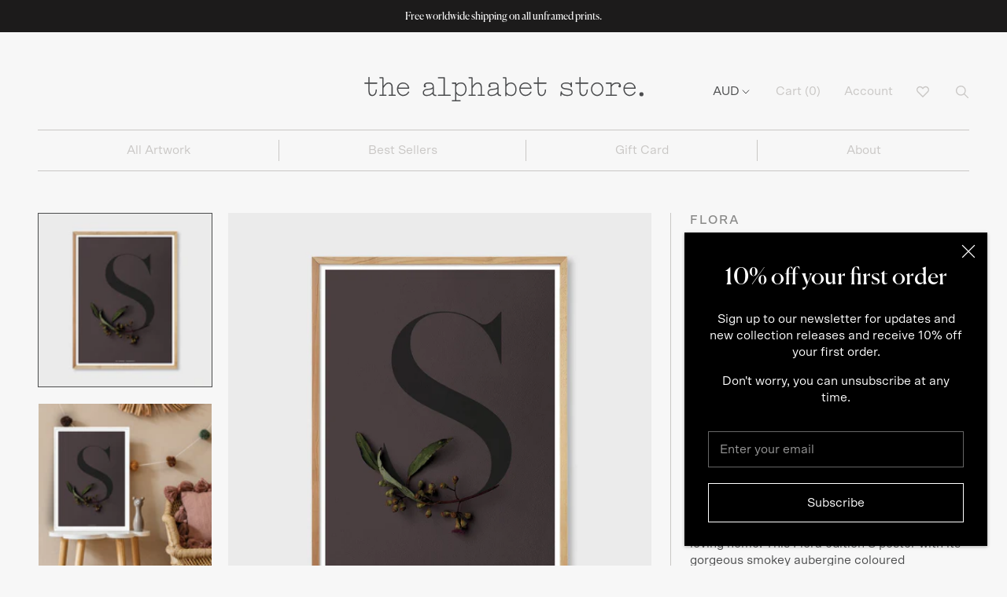

--- FILE ---
content_type: text/html; charset=utf-8
request_url: https://thealphabetstore.co/en-hk/products/flora-s
body_size: 45290
content:
<!doctype html>

<html class="no-js" lang="en">
  <head>


  
   
    <meta charset="utf-8"> 
    <meta http-equiv="X-UA-Compatible" content="IE=edge,chrome=1">
    <meta name="viewport" content="width=device-width, initial-scale=1.0, height=device-height, minimum-scale=1.0, user-scalable=0">
    <meta name="theme-color" content="">

    <title>
      S - Flora - Letter S art print - The Alphabet Store &ndash; The alphabet store
    </title><meta name="description" content="The perfect addition to any plant or nature loving home. This Flora edition S poster with its gorgeous smokey aubergine coloured background and black letter form would look amazing in a kitchen, living room or bedroom. An excellent birthday, anniversary or housewarming gift for the person who loves unusual flowers. Designed by Belinda Rabe"><link rel="canonical" href="https://thealphabetstore.co/en-hk/products/flora-s"><link rel="shortcut icon" href="//thealphabetstore.co/cdn/shop/files/store_logo_tall_32x32.png?v=1629771416" type="image/png"><meta property="og:type" content="product">
  <meta property="og:title" content="S - Flora - Letter S art print"><meta property="og:image" content="http://thealphabetstore.co/cdn/shop/products/S-Flora-Frame-Natural_grande.jpg?v=1655950415">
    <meta property="og:image:secure_url" content="https://thealphabetstore.co/cdn/shop/products/S-Flora-Frame-Natural_grande.jpg?v=1655950415"><meta property="og:image" content="http://thealphabetstore.co/cdn/shop/products/S-Flora-insitu_grande.jpg?v=1655950420">
    <meta property="og:image:secure_url" content="https://thealphabetstore.co/cdn/shop/products/S-Flora-insitu_grande.jpg?v=1655950420"><meta property="og:image" content="http://thealphabetstore.co/cdn/shop/products/S-Flora-Frame-Black_grande.jpg?v=1638509797">
    <meta property="og:image:secure_url" content="https://thealphabetstore.co/cdn/shop/products/S-Flora-Frame-Black_grande.jpg?v=1638509797"><meta property="og:price:amount" content="240.25">
  <meta property="og:price:currency" content="AUD"><meta property="og:description" content="The perfect addition to any plant or nature loving home. This Flora edition S poster with its gorgeous smokey aubergine coloured background and black letter form would look amazing in a kitchen, living room or bedroom. An excellent birthday, anniversary or housewarming gift for the person who loves unusual flowers. Designed by Belinda Rabe"><meta property="og:url" content="https://thealphabetstore.co/en-hk/products/flora-s">
<meta property="og:site_name" content="The alphabet store"><meta name="twitter:card" content="summary"><meta name="twitter:title" content="S - Flora - Letter S art print">
  <meta name="twitter:description" content="The perfect addition to any plant or nature loving home. This Flora edition S poster with its gorgeous smokey aubergine coloured background and black letter form would look amazing in a kitchen, living room or bedroom. This is classic design with a contemporary and earthy touch. An excellent birthday, anniversary or housewarming gift for the person who loves unusual flowers. Designed by Belinda Rabe">
  <meta name="twitter:image" content="https://thealphabetstore.co/cdn/shop/products/S-Flora-Frame-Natural_600x600_crop_center.jpg?v=1655950415">

    <script>window.performance && window.performance.mark && window.performance.mark('shopify.content_for_header.start');</script><meta name="google-site-verification" content="iPgf0N03hu7LO_hUGTr8RUL-a3eZSK4mi6tTU3pWIiY">
<meta name="facebook-domain-verification" content="lspn5zjcmxues0x6py0hbpiiishhki">
<meta id="shopify-digital-wallet" name="shopify-digital-wallet" content="/49056481429/digital_wallets/dialog">
<meta name="shopify-checkout-api-token" content="22b28f1493873d0f1a34e273e6d540fe">
<link rel="alternate" hreflang="x-default" href="https://thealphabetstore.co/products/flora-s">
<link rel="alternate" hreflang="en" href="https://thealphabetstore.co/products/flora-s">
<link rel="alternate" hreflang="en-CA" href="https://thealphabetstore.co/en-ca/products/flora-s">
<link rel="alternate" hreflang="en-DE" href="https://thealphabetstore.co/en-de/products/flora-s">
<link rel="alternate" hreflang="en-HK" href="https://thealphabetstore.co/en-hk/products/flora-s">
<link rel="alternate" hreflang="en-JP" href="https://thealphabetstore.co/en-jp/products/flora-s">
<link rel="alternate" hreflang="en-NZ" href="https://thealphabetstore.co/en-nz/products/flora-s">
<link rel="alternate" hreflang="en-SG" href="https://thealphabetstore.co/en-sg/products/flora-s">
<link rel="alternate" hreflang="en-GB" href="https://thealphabetstore.co/en-gb/products/flora-s">
<link rel="alternate" hreflang="en-US" href="https://thealphabetstore.co/en-us/products/flora-s">
<link rel="alternate" type="application/json+oembed" href="https://thealphabetstore.co/en-hk/products/flora-s.oembed">
<script async="async" src="/checkouts/internal/preloads.js?locale=en-HK"></script>
<link rel="preconnect" href="https://shop.app" crossorigin="anonymous">
<script async="async" src="https://shop.app/checkouts/internal/preloads.js?locale=en-HK&shop_id=49056481429" crossorigin="anonymous"></script>
<script id="apple-pay-shop-capabilities" type="application/json">{"shopId":49056481429,"countryCode":"AU","currencyCode":"HKD","merchantCapabilities":["supports3DS"],"merchantId":"gid:\/\/shopify\/Shop\/49056481429","merchantName":"The alphabet store","requiredBillingContactFields":["postalAddress","email"],"requiredShippingContactFields":["postalAddress","email"],"shippingType":"shipping","supportedNetworks":["visa","masterCard"],"total":{"type":"pending","label":"The alphabet store","amount":"1.00"},"shopifyPaymentsEnabled":true,"supportsSubscriptions":true}</script>
<script id="shopify-features" type="application/json">{"accessToken":"22b28f1493873d0f1a34e273e6d540fe","betas":["rich-media-storefront-analytics"],"domain":"thealphabetstore.co","predictiveSearch":true,"shopId":49056481429,"locale":"en"}</script>
<script>var Shopify = Shopify || {};
Shopify.shop = "alphabet-store-demo.myshopify.com";
Shopify.locale = "en";
Shopify.currency = {"active":"HKD","rate":"5.3387922"};
Shopify.country = "HK";
Shopify.theme = {"name":"[updated] The Alphabet Store","id":127948456085,"schema_name":"Prestige","schema_version":"1.1.10","theme_store_id":null,"role":"main"};
Shopify.theme.handle = "null";
Shopify.theme.style = {"id":null,"handle":null};
Shopify.cdnHost = "thealphabetstore.co/cdn";
Shopify.routes = Shopify.routes || {};
Shopify.routes.root = "/en-hk/";</script>
<script type="module">!function(o){(o.Shopify=o.Shopify||{}).modules=!0}(window);</script>
<script>!function(o){function n(){var o=[];function n(){o.push(Array.prototype.slice.apply(arguments))}return n.q=o,n}var t=o.Shopify=o.Shopify||{};t.loadFeatures=n(),t.autoloadFeatures=n()}(window);</script>
<script>
  window.ShopifyPay = window.ShopifyPay || {};
  window.ShopifyPay.apiHost = "shop.app\/pay";
  window.ShopifyPay.redirectState = null;
</script>
<script id="shop-js-analytics" type="application/json">{"pageType":"product"}</script>
<script defer="defer" async type="module" src="//thealphabetstore.co/cdn/shopifycloud/shop-js/modules/v2/client.init-shop-cart-sync_C5BV16lS.en.esm.js"></script>
<script defer="defer" async type="module" src="//thealphabetstore.co/cdn/shopifycloud/shop-js/modules/v2/chunk.common_CygWptCX.esm.js"></script>
<script type="module">
  await import("//thealphabetstore.co/cdn/shopifycloud/shop-js/modules/v2/client.init-shop-cart-sync_C5BV16lS.en.esm.js");
await import("//thealphabetstore.co/cdn/shopifycloud/shop-js/modules/v2/chunk.common_CygWptCX.esm.js");

  window.Shopify.SignInWithShop?.initShopCartSync?.({"fedCMEnabled":true,"windoidEnabled":true});

</script>
<script>
  window.Shopify = window.Shopify || {};
  if (!window.Shopify.featureAssets) window.Shopify.featureAssets = {};
  window.Shopify.featureAssets['shop-js'] = {"shop-cart-sync":["modules/v2/client.shop-cart-sync_ZFArdW7E.en.esm.js","modules/v2/chunk.common_CygWptCX.esm.js"],"init-fed-cm":["modules/v2/client.init-fed-cm_CmiC4vf6.en.esm.js","modules/v2/chunk.common_CygWptCX.esm.js"],"shop-cash-offers":["modules/v2/client.shop-cash-offers_DOA2yAJr.en.esm.js","modules/v2/chunk.common_CygWptCX.esm.js","modules/v2/chunk.modal_D71HUcav.esm.js"],"shop-button":["modules/v2/client.shop-button_tlx5R9nI.en.esm.js","modules/v2/chunk.common_CygWptCX.esm.js"],"shop-toast-manager":["modules/v2/client.shop-toast-manager_ClPi3nE9.en.esm.js","modules/v2/chunk.common_CygWptCX.esm.js"],"init-shop-cart-sync":["modules/v2/client.init-shop-cart-sync_C5BV16lS.en.esm.js","modules/v2/chunk.common_CygWptCX.esm.js"],"avatar":["modules/v2/client.avatar_BTnouDA3.en.esm.js"],"init-windoid":["modules/v2/client.init-windoid_sURxWdc1.en.esm.js","modules/v2/chunk.common_CygWptCX.esm.js"],"init-shop-email-lookup-coordinator":["modules/v2/client.init-shop-email-lookup-coordinator_B8hsDcYM.en.esm.js","modules/v2/chunk.common_CygWptCX.esm.js"],"pay-button":["modules/v2/client.pay-button_FdsNuTd3.en.esm.js","modules/v2/chunk.common_CygWptCX.esm.js"],"shop-login-button":["modules/v2/client.shop-login-button_C5VAVYt1.en.esm.js","modules/v2/chunk.common_CygWptCX.esm.js","modules/v2/chunk.modal_D71HUcav.esm.js"],"init-customer-accounts-sign-up":["modules/v2/client.init-customer-accounts-sign-up_CPSyQ0Tj.en.esm.js","modules/v2/client.shop-login-button_C5VAVYt1.en.esm.js","modules/v2/chunk.common_CygWptCX.esm.js","modules/v2/chunk.modal_D71HUcav.esm.js"],"init-shop-for-new-customer-accounts":["modules/v2/client.init-shop-for-new-customer-accounts_ChsxoAhi.en.esm.js","modules/v2/client.shop-login-button_C5VAVYt1.en.esm.js","modules/v2/chunk.common_CygWptCX.esm.js","modules/v2/chunk.modal_D71HUcav.esm.js"],"init-customer-accounts":["modules/v2/client.init-customer-accounts_DxDtT_ad.en.esm.js","modules/v2/client.shop-login-button_C5VAVYt1.en.esm.js","modules/v2/chunk.common_CygWptCX.esm.js","modules/v2/chunk.modal_D71HUcav.esm.js"],"shop-follow-button":["modules/v2/client.shop-follow-button_Cva4Ekp9.en.esm.js","modules/v2/chunk.common_CygWptCX.esm.js","modules/v2/chunk.modal_D71HUcav.esm.js"],"checkout-modal":["modules/v2/client.checkout-modal_BPM8l0SH.en.esm.js","modules/v2/chunk.common_CygWptCX.esm.js","modules/v2/chunk.modal_D71HUcav.esm.js"],"lead-capture":["modules/v2/client.lead-capture_Bi8yE_yS.en.esm.js","modules/v2/chunk.common_CygWptCX.esm.js","modules/v2/chunk.modal_D71HUcav.esm.js"],"shop-login":["modules/v2/client.shop-login_D6lNrXab.en.esm.js","modules/v2/chunk.common_CygWptCX.esm.js","modules/v2/chunk.modal_D71HUcav.esm.js"],"payment-terms":["modules/v2/client.payment-terms_CZxnsJam.en.esm.js","modules/v2/chunk.common_CygWptCX.esm.js","modules/v2/chunk.modal_D71HUcav.esm.js"]};
</script>
<script>(function() {
  var isLoaded = false;
  function asyncLoad() {
    if (isLoaded) return;
    isLoaded = true;
    var urls = ["https:\/\/swymv3free-01.azureedge.net\/code\/swym-shopify.js?shop=alphabet-store-demo.myshopify.com","https:\/\/cdn.shopify.com\/s\/files\/1\/0490\/5648\/1429\/t\/10\/assets\/pop_49056481429.js?v=1658285860\u0026shop=alphabet-store-demo.myshopify.com"];
    for (var i = 0; i < urls.length; i++) {
      var s = document.createElement('script');
      s.type = 'text/javascript';
      s.async = true;
      s.src = urls[i];
      var x = document.getElementsByTagName('script')[0];
      x.parentNode.insertBefore(s, x);
    }
  };
  if(window.attachEvent) {
    window.attachEvent('onload', asyncLoad);
  } else {
    window.addEventListener('load', asyncLoad, false);
  }
})();</script>
<script id="__st">var __st={"a":49056481429,"offset":39600,"reqid":"ea1e321e-7a78-4071-aad1-3f35ad404fc7-1768851834","pageurl":"thealphabetstore.co\/en-hk\/products\/flora-s","u":"9fc5cf2d457e","p":"product","rtyp":"product","rid":7246505148565};</script>
<script>window.ShopifyPaypalV4VisibilityTracking = true;</script>
<script id="captcha-bootstrap">!function(){'use strict';const t='contact',e='account',n='new_comment',o=[[t,t],['blogs',n],['comments',n],[t,'customer']],c=[[e,'customer_login'],[e,'guest_login'],[e,'recover_customer_password'],[e,'create_customer']],r=t=>t.map((([t,e])=>`form[action*='/${t}']:not([data-nocaptcha='true']) input[name='form_type'][value='${e}']`)).join(','),a=t=>()=>t?[...document.querySelectorAll(t)].map((t=>t.form)):[];function s(){const t=[...o],e=r(t);return a(e)}const i='password',u='form_key',d=['recaptcha-v3-token','g-recaptcha-response','h-captcha-response',i],f=()=>{try{return window.sessionStorage}catch{return}},m='__shopify_v',_=t=>t.elements[u];function p(t,e,n=!1){try{const o=window.sessionStorage,c=JSON.parse(o.getItem(e)),{data:r}=function(t){const{data:e,action:n}=t;return t[m]||n?{data:e,action:n}:{data:t,action:n}}(c);for(const[e,n]of Object.entries(r))t.elements[e]&&(t.elements[e].value=n);n&&o.removeItem(e)}catch(o){console.error('form repopulation failed',{error:o})}}const l='form_type',E='cptcha';function T(t){t.dataset[E]=!0}const w=window,h=w.document,L='Shopify',v='ce_forms',y='captcha';let A=!1;((t,e)=>{const n=(g='f06e6c50-85a8-45c8-87d0-21a2b65856fe',I='https://cdn.shopify.com/shopifycloud/storefront-forms-hcaptcha/ce_storefront_forms_captcha_hcaptcha.v1.5.2.iife.js',D={infoText:'Protected by hCaptcha',privacyText:'Privacy',termsText:'Terms'},(t,e,n)=>{const o=w[L][v],c=o.bindForm;if(c)return c(t,g,e,D).then(n);var r;o.q.push([[t,g,e,D],n]),r=I,A||(h.body.append(Object.assign(h.createElement('script'),{id:'captcha-provider',async:!0,src:r})),A=!0)});var g,I,D;w[L]=w[L]||{},w[L][v]=w[L][v]||{},w[L][v].q=[],w[L][y]=w[L][y]||{},w[L][y].protect=function(t,e){n(t,void 0,e),T(t)},Object.freeze(w[L][y]),function(t,e,n,w,h,L){const[v,y,A,g]=function(t,e,n){const i=e?o:[],u=t?c:[],d=[...i,...u],f=r(d),m=r(i),_=r(d.filter((([t,e])=>n.includes(e))));return[a(f),a(m),a(_),s()]}(w,h,L),I=t=>{const e=t.target;return e instanceof HTMLFormElement?e:e&&e.form},D=t=>v().includes(t);t.addEventListener('submit',(t=>{const e=I(t);if(!e)return;const n=D(e)&&!e.dataset.hcaptchaBound&&!e.dataset.recaptchaBound,o=_(e),c=g().includes(e)&&(!o||!o.value);(n||c)&&t.preventDefault(),c&&!n&&(function(t){try{if(!f())return;!function(t){const e=f();if(!e)return;const n=_(t);if(!n)return;const o=n.value;o&&e.removeItem(o)}(t);const e=Array.from(Array(32),(()=>Math.random().toString(36)[2])).join('');!function(t,e){_(t)||t.append(Object.assign(document.createElement('input'),{type:'hidden',name:u})),t.elements[u].value=e}(t,e),function(t,e){const n=f();if(!n)return;const o=[...t.querySelectorAll(`input[type='${i}']`)].map((({name:t})=>t)),c=[...d,...o],r={};for(const[a,s]of new FormData(t).entries())c.includes(a)||(r[a]=s);n.setItem(e,JSON.stringify({[m]:1,action:t.action,data:r}))}(t,e)}catch(e){console.error('failed to persist form',e)}}(e),e.submit())}));const S=(t,e)=>{t&&!t.dataset[E]&&(n(t,e.some((e=>e===t))),T(t))};for(const o of['focusin','change'])t.addEventListener(o,(t=>{const e=I(t);D(e)&&S(e,y())}));const B=e.get('form_key'),M=e.get(l),P=B&&M;t.addEventListener('DOMContentLoaded',(()=>{const t=y();if(P)for(const e of t)e.elements[l].value===M&&p(e,B);[...new Set([...A(),...v().filter((t=>'true'===t.dataset.shopifyCaptcha))])].forEach((e=>S(e,t)))}))}(h,new URLSearchParams(w.location.search),n,t,e,['guest_login'])})(!0,!0)}();</script>
<script integrity="sha256-4kQ18oKyAcykRKYeNunJcIwy7WH5gtpwJnB7kiuLZ1E=" data-source-attribution="shopify.loadfeatures" defer="defer" src="//thealphabetstore.co/cdn/shopifycloud/storefront/assets/storefront/load_feature-a0a9edcb.js" crossorigin="anonymous"></script>
<script crossorigin="anonymous" defer="defer" src="//thealphabetstore.co/cdn/shopifycloud/storefront/assets/shopify_pay/storefront-65b4c6d7.js?v=20250812"></script>
<script data-source-attribution="shopify.dynamic_checkout.dynamic.init">var Shopify=Shopify||{};Shopify.PaymentButton=Shopify.PaymentButton||{isStorefrontPortableWallets:!0,init:function(){window.Shopify.PaymentButton.init=function(){};var t=document.createElement("script");t.src="https://thealphabetstore.co/cdn/shopifycloud/portable-wallets/latest/portable-wallets.en.js",t.type="module",document.head.appendChild(t)}};
</script>
<script data-source-attribution="shopify.dynamic_checkout.buyer_consent">
  function portableWalletsHideBuyerConsent(e){var t=document.getElementById("shopify-buyer-consent"),n=document.getElementById("shopify-subscription-policy-button");t&&n&&(t.classList.add("hidden"),t.setAttribute("aria-hidden","true"),n.removeEventListener("click",e))}function portableWalletsShowBuyerConsent(e){var t=document.getElementById("shopify-buyer-consent"),n=document.getElementById("shopify-subscription-policy-button");t&&n&&(t.classList.remove("hidden"),t.removeAttribute("aria-hidden"),n.addEventListener("click",e))}window.Shopify?.PaymentButton&&(window.Shopify.PaymentButton.hideBuyerConsent=portableWalletsHideBuyerConsent,window.Shopify.PaymentButton.showBuyerConsent=portableWalletsShowBuyerConsent);
</script>
<script data-source-attribution="shopify.dynamic_checkout.cart.bootstrap">document.addEventListener("DOMContentLoaded",(function(){function t(){return document.querySelector("shopify-accelerated-checkout-cart, shopify-accelerated-checkout")}if(t())Shopify.PaymentButton.init();else{new MutationObserver((function(e,n){t()&&(Shopify.PaymentButton.init(),n.disconnect())})).observe(document.body,{childList:!0,subtree:!0})}}));
</script>
<script id='scb4127' type='text/javascript' async='' src='https://thealphabetstore.co/cdn/shopifycloud/privacy-banner/storefront-banner.js'></script><link id="shopify-accelerated-checkout-styles" rel="stylesheet" media="screen" href="https://thealphabetstore.co/cdn/shopifycloud/portable-wallets/latest/accelerated-checkout-backwards-compat.css" crossorigin="anonymous">
<style id="shopify-accelerated-checkout-cart">
        #shopify-buyer-consent {
  margin-top: 1em;
  display: inline-block;
  width: 100%;
}

#shopify-buyer-consent.hidden {
  display: none;
}

#shopify-subscription-policy-button {
  background: none;
  border: none;
  padding: 0;
  text-decoration: underline;
  font-size: inherit;
  cursor: pointer;
}

#shopify-subscription-policy-button::before {
  box-shadow: none;
}

      </style>

<script>window.performance && window.performance.mark && window.performance.mark('shopify.content_for_header.end');</script>

    <style>
  @font-face {
    font-family: 'Canela-Regular';
    src:  url('//thealphabetstore.co/cdn/shop/t/10/assets/Canela-Regular.otf?v=128911575561230528891638866881') format("opentype");
    font-display: swap;
  }

  @font-face {
    font-family: 'Canela-RegularItalic';
    src:  url('//thealphabetstore.co/cdn/shop/t/10/assets/Canela-RegularItalic.otf?v=86874006747296442931638866882') format("opentype");
    font-display: swap;
  }

  @font-face {
    font-family: 'Scto Grotesk A Regular';
    src:  url('//thealphabetstore.co/cdn/shop/t/10/assets/Scto-Grotesk-A-Regular.otf?v=54064430035172863121638866891') format("opentype");
    font-display: swap;
  }

  @font-face {
    font-family: 'Scto Grotesk A Regular Italic';
    src:  url('//thealphabetstore.co/cdn/shop/t/10/assets/Scto-Grotesk-A-Regular-Italic.otf?v=159000483008620831061638866890') format("opentype");
    font-display: swap;
  }

  @font-face {
    font-family: 'Scto Grotesk A Medium';
    src:  url('//thealphabetstore.co/cdn/shop/t/10/assets/Scto-Grotesk-A-Medium.otf?v=147460979879534623651638866889') format("opentype");
    font-display: swap;
  }

  @font-face {
    font-family: 'Scto Grotesk A Medium Italic';
    src:  url('//thealphabetstore.co/cdn/shop/t/10/assets/Scto-Grotesk-A-Medium-Italic.otf?v=51687097782523290481638866889') format("opentype");
    font-display: swap;
  }
</style>

    <link rel="stylesheet" href="//thealphabetstore.co/cdn/shop/t/10/assets/theme.scss.css?v=30765201456098189231759332551">
    <link rel="stylesheet" href="//thealphabetstore.co/cdn/shop/t/10/assets/custom-style.scss.css?v=51859844205617065691759332550">

    <script>
      // This allows to expose several variables to the global scope, to be used in scripts
      window.theme = {
        template: "product",
        shopCurrency: "AUD",
        moneyFormat: "${{amount}}",
        moneyWithCurrencyFormat: "HK${{amount}}",
        currencyConversionEnabled: true,
        currencyConversionMoneyFormat: "money_format",
        currencyConversionRoundAmounts: true,
        searchMode: "product,article,page",
        showPageTransition: false,
        showElementStaggering: true,
        showImageZooming: true,
        enableExperimentalResizeObserver: false
      };

      window.languages = {
        cartAddNote: "Add Order Note",
        cartEditNote: "Edit Order Note",
        productImageLoadingError: "This image could not be loaded. Please try to reload the page.",
        productFormAddToCart: "Add to cart",
        productFormUnavailable: "Unavailable",
        productFormSoldOut: "Sold Out",
        shippingEstimatorOneResult: "1 option available:",
        shippingEstimatorMoreResults: "{{count}} options available:",
        shippingEstimatorNoResults: "No shipping could be found"
      };

      window.lazySizesConfig = {
        loadHidden: false,
        hFac: 0.5,
        expFactor: 2,
        ricTimeout: 150,
        lazyClass: 'Image--lazyLoad',
        loadingClass: 'Image--lazyLoading',
        loadedClass: 'Image--lazyLoaded'
      };

      document.documentElement.className = document.documentElement.className.replace('no-js', 'js');
      document.documentElement.style.setProperty('--window-height', window.innerHeight + 'px');

      // We do a quick detection of some features (we could use Modernizr but for so little...)
      (function() {
        document.documentElement.className += ((window.CSS && window.CSS.supports('(position: sticky) or (position: -webkit-sticky)')) ? ' supports-sticky' : ' no-supports-sticky');
        document.documentElement.className += (window.matchMedia('(-moz-touch-enabled: 1), (hover: none)')).matches ? ' no-supports-hover' : ' supports-hover';
      }());

      window.onpageshow = function (event) {
        if (event.persisted) {
          window.location.reload();
        }
      };
    </script>

    <script src="//thealphabetstore.co/cdn/shop/t/10/assets/vendor.js?v=133132906189461661841638866894"></script>
    <script src="//thealphabetstore.co/cdn/shop/t/10/assets/lazysizes.min.js?v=174358363404432586981638866885" async></script>
    <script src="//thealphabetstore.co/cdn/shop/t/10/assets/jquery.equalheights.min.js?v=61920824065195636361638866885" async></script>

    
      <script src="//cdn.shopify.com/s/javascripts/currencies.js" defer></script>
    
<script src="https://polyfill-fastly.net/v2/polyfill.min.js?features=fetch,Element.prototype.closest,Element.prototype.remove,Element.prototype.classList,Array.prototype.includes,Array.prototype.fill,Object.assign,CustomEvent,IntersectionObserver,IntersectionObserverEntry" defer></script>
    <script src="//thealphabetstore.co/cdn/shop/t/10/assets/libs.min.js?v=88466822118989791001638866886" defer></script>
    <script src="//thealphabetstore.co/cdn/shop/t/10/assets/theme.js?v=146549321397859885671638937745" defer></script>
    <script src="//thealphabetstore.co/cdn/shop/t/10/assets/custom.js?v=4914439825390237151660388288" defer></script>

    
  <script type="application/ld+json">
  {
    "@context": "http://schema.org",
    "@type": "Product",
    "offers": {
      "@type": "Offer",
      "availability":"//schema.org/InStock",
      "price": "240.25",
      "priceCurrency": "AUD"
    },
    "brand": "Belinda Rabe", 
    "name": "S - Flora - Letter S art print",
    "description": "The perfect addition to any plant or nature loving home. This Flora edition S poster with its gorgeous smokey aubergine coloured background and black letter form would look amazing in a kitchen, living room or bedroom. This is classic design with a contemporary and earthy touch. An excellent birthday, anniversary or housewarming gift for the person who loves unusual flowers. Designed by Belinda Rabe",
    "category": "Flora",
    "url": "https://thealphabetstore.co/en-hk/products/flora-s",
    "image": {
      "@type": "ImageObject",
      "url": "https://thealphabetstore.co/cdn/shop/products/S-Flora-Frame-Natural_1024x1024.jpg?v=1655950415",
      "image": "https://thealphabetstore.co/cdn/shop/products/S-Flora-Frame-Natural_1024x1024.jpg?v=1655950415",
      "name": " Collection S - Flora Artist Belinda Rabe The alphabet store ",
      "width": 1024,
      "height": 1024
    }
  }
  </script>

    
<!-- Start of Judge.me Core -->
<link rel="dns-prefetch" href="https://cdn.judge.me/">
<script data-cfasync='false' class='jdgm-settings-script'>window.jdgmSettings={"pagination":5,"disable_web_reviews":false,"badge_no_review_text":"No reviews","badge_n_reviews_text":"{{ n }} review/reviews","hide_badge_preview_if_no_reviews":true,"badge_hide_text":false,"enforce_center_preview_badge":false,"widget_title":"Customer Reviews","widget_open_form_text":"Write a review","widget_close_form_text":"Cancel review","widget_refresh_page_text":"Refresh page","widget_summary_text":"Based on {{ number_of_reviews }} review/reviews","widget_no_review_text":"Be the first to write a review","widget_name_field_text":"Display name","widget_verified_name_field_text":"Verified Name (public)","widget_name_placeholder_text":"Display name","widget_required_field_error_text":"This field is required.","widget_email_field_text":"Email address","widget_verified_email_field_text":"Verified Email (private, can not be edited)","widget_email_placeholder_text":"Your email address","widget_email_field_error_text":"Please enter a valid email address.","widget_rating_field_text":"Rating","widget_review_title_field_text":"Review Title","widget_review_title_placeholder_text":"Give your review a title","widget_review_body_field_text":"Review content","widget_review_body_placeholder_text":"Start writing here...","widget_pictures_field_text":"Picture/Video (optional)","widget_submit_review_text":"Submit Review","widget_submit_verified_review_text":"Submit Verified Review","widget_submit_success_msg_with_auto_publish":"Thank you! Please refresh the page in a few moments to see your review. You can remove or edit your review by logging into \u003ca href='https://judge.me/login' target='_blank' rel='nofollow noopener'\u003eJudge.me\u003c/a\u003e","widget_submit_success_msg_no_auto_publish":"Thank you! Your review will be published as soon as it is approved by the shop admin. You can remove or edit your review by logging into \u003ca href='https://judge.me/login' target='_blank' rel='nofollow noopener'\u003eJudge.me\u003c/a\u003e","widget_show_default_reviews_out_of_total_text":"Showing {{ n_reviews_shown }} out of {{ n_reviews }} reviews.","widget_show_all_link_text":"Show all","widget_show_less_link_text":"Show less","widget_author_said_text":"{{ reviewer_name }} said:","widget_days_text":"{{ n }} days ago","widget_weeks_text":"{{ n }} week/weeks ago","widget_months_text":"{{ n }} month/months ago","widget_years_text":"{{ n }} year/years ago","widget_yesterday_text":"Yesterday","widget_today_text":"Today","widget_replied_text":"\u003e\u003e {{ shop_name }} replied:","widget_read_more_text":"Read more","widget_reviewer_name_as_initial":"","widget_rating_filter_color":"#fbcd0a","widget_rating_filter_see_all_text":"See all reviews","widget_sorting_most_recent_text":"Most Recent","widget_sorting_highest_rating_text":"Highest Rating","widget_sorting_lowest_rating_text":"Lowest Rating","widget_sorting_with_pictures_text":"Only Pictures","widget_sorting_most_helpful_text":"Most Helpful","widget_open_question_form_text":"Ask a question","widget_reviews_subtab_text":"Reviews","widget_questions_subtab_text":"Questions","widget_question_label_text":"Question","widget_answer_label_text":"Answer","widget_question_placeholder_text":"Write your question here","widget_submit_question_text":"Submit Question","widget_question_submit_success_text":"Thank you for your question! We will notify you once it gets answered.","verified_badge_text":"Verified","verified_badge_bg_color":"","verified_badge_text_color":"","verified_badge_placement":"left-of-reviewer-name","widget_review_max_height":"","widget_hide_border":false,"widget_social_share":false,"widget_thumb":false,"widget_review_location_show":false,"widget_location_format":"","all_reviews_include_out_of_store_products":true,"all_reviews_out_of_store_text":"(out of store)","all_reviews_pagination":100,"all_reviews_product_name_prefix_text":"about","enable_review_pictures":true,"enable_question_anwser":false,"widget_theme":"default","review_date_format":"dd/mm/yyyy","default_sort_method":"most-recent","widget_product_reviews_subtab_text":"Product Reviews","widget_shop_reviews_subtab_text":"Shop Reviews","widget_other_products_reviews_text":"Reviews for other products","widget_store_reviews_subtab_text":"Store reviews","widget_no_store_reviews_text":"This store hasn't received any reviews yet","widget_web_restriction_product_reviews_text":"This product hasn't received any reviews yet","widget_no_items_text":"No items found","widget_show_more_text":"Show more","widget_write_a_store_review_text":"Write a Store Review","widget_other_languages_heading":"Reviews in Other Languages","widget_translate_review_text":"Translate review to {{ language }}","widget_translating_review_text":"Translating...","widget_show_original_translation_text":"Show original ({{ language }})","widget_translate_review_failed_text":"Review couldn't be translated.","widget_translate_review_retry_text":"Retry","widget_translate_review_try_again_later_text":"Try again later","show_product_url_for_grouped_product":false,"widget_sorting_pictures_first_text":"Pictures First","show_pictures_on_all_rev_page_mobile":false,"show_pictures_on_all_rev_page_desktop":false,"floating_tab_hide_mobile_install_preference":false,"floating_tab_button_name":"★ Reviews","floating_tab_title":"Let customers speak for us","floating_tab_button_color":"","floating_tab_button_background_color":"","floating_tab_url":"","floating_tab_url_enabled":false,"floating_tab_tab_style":"text","all_reviews_text_badge_text":"Customers rate us {{ shop.metafields.judgeme.all_reviews_rating | round: 1 }}/5 based on {{ shop.metafields.judgeme.all_reviews_count }} reviews.","all_reviews_text_badge_text_branded_style":"{{ shop.metafields.judgeme.all_reviews_rating | round: 1 }} out of 5 stars based on {{ shop.metafields.judgeme.all_reviews_count }} reviews","is_all_reviews_text_badge_a_link":false,"show_stars_for_all_reviews_text_badge":false,"all_reviews_text_badge_url":"","all_reviews_text_style":"text","all_reviews_text_color_style":"judgeme_brand_color","all_reviews_text_color":"#108474","all_reviews_text_show_jm_brand":true,"featured_carousel_show_header":true,"featured_carousel_title":"Let customers speak for us","testimonials_carousel_title":"Customers are saying","videos_carousel_title":"Real customer stories","cards_carousel_title":"Customers are saying","featured_carousel_count_text":"from {{ n }} reviews","featured_carousel_add_link_to_all_reviews_page":false,"featured_carousel_url":"","featured_carousel_show_images":true,"featured_carousel_autoslide_interval":5,"featured_carousel_arrows_on_the_sides":false,"featured_carousel_height":250,"featured_carousel_width":80,"featured_carousel_image_size":0,"featured_carousel_image_height":250,"featured_carousel_arrow_color":"#eeeeee","verified_count_badge_style":"vintage","verified_count_badge_orientation":"horizontal","verified_count_badge_color_style":"judgeme_brand_color","verified_count_badge_color":"#108474","is_verified_count_badge_a_link":false,"verified_count_badge_url":"","verified_count_badge_show_jm_brand":true,"widget_rating_preset_default":5,"widget_first_sub_tab":"product-reviews","widget_show_histogram":true,"widget_histogram_use_custom_color":false,"widget_pagination_use_custom_color":false,"widget_star_use_custom_color":false,"widget_verified_badge_use_custom_color":false,"widget_write_review_use_custom_color":false,"picture_reminder_submit_button":"Upload Pictures","enable_review_videos":false,"mute_video_by_default":false,"widget_sorting_videos_first_text":"Videos First","widget_review_pending_text":"Pending","featured_carousel_items_for_large_screen":3,"social_share_options_order":"Facebook,Twitter","remove_microdata_snippet":false,"disable_json_ld":false,"enable_json_ld_products":false,"preview_badge_show_question_text":false,"preview_badge_no_question_text":"No questions","preview_badge_n_question_text":"{{ number_of_questions }} question/questions","qa_badge_show_icon":false,"qa_badge_position":"same-row","remove_judgeme_branding":false,"widget_add_search_bar":false,"widget_search_bar_placeholder":"Search","widget_sorting_verified_only_text":"Verified only","featured_carousel_theme":"compact","featured_carousel_show_rating":true,"featured_carousel_show_title":true,"featured_carousel_show_body":true,"featured_carousel_show_date":false,"featured_carousel_show_reviewer":true,"featured_carousel_show_product":false,"featured_carousel_header_background_color":"#108474","featured_carousel_header_text_color":"#ffffff","featured_carousel_name_product_separator":"reviewed","featured_carousel_full_star_background":"#108474","featured_carousel_empty_star_background":"#dadada","featured_carousel_vertical_theme_background":"#f9fafb","featured_carousel_verified_badge_enable":false,"featured_carousel_verified_badge_color":"#108474","featured_carousel_border_style":"round","featured_carousel_review_line_length_limit":3,"featured_carousel_more_reviews_button_text":"Read more reviews","featured_carousel_view_product_button_text":"View product","all_reviews_page_load_reviews_on":"scroll","all_reviews_page_load_more_text":"Load More Reviews","disable_fb_tab_reviews":false,"enable_ajax_cdn_cache":false,"widget_public_name_text":"displayed publicly like","default_reviewer_name":"John Smith","default_reviewer_name_has_non_latin":true,"widget_reviewer_anonymous":"Anonymous","medals_widget_title":"Judge.me Review Medals","medals_widget_background_color":"#f9fafb","medals_widget_position":"footer_all_pages","medals_widget_border_color":"#f9fafb","medals_widget_verified_text_position":"left","medals_widget_use_monochromatic_version":false,"medals_widget_elements_color":"#108474","show_reviewer_avatar":true,"widget_invalid_yt_video_url_error_text":"Not a YouTube video URL","widget_max_length_field_error_text":"Please enter no more than {0} characters.","widget_show_country_flag":false,"widget_show_collected_via_shop_app":true,"widget_verified_by_shop_badge_style":"light","widget_verified_by_shop_text":"Verified by Shop","widget_show_photo_gallery":false,"widget_load_with_code_splitting":true,"widget_ugc_install_preference":false,"widget_ugc_title":"Made by us, Shared by you","widget_ugc_subtitle":"Tag us to see your picture featured in our page","widget_ugc_arrows_color":"#ffffff","widget_ugc_primary_button_text":"Buy Now","widget_ugc_primary_button_background_color":"#108474","widget_ugc_primary_button_text_color":"#ffffff","widget_ugc_primary_button_border_width":"0","widget_ugc_primary_button_border_style":"none","widget_ugc_primary_button_border_color":"#108474","widget_ugc_primary_button_border_radius":"25","widget_ugc_secondary_button_text":"Load More","widget_ugc_secondary_button_background_color":"#ffffff","widget_ugc_secondary_button_text_color":"#108474","widget_ugc_secondary_button_border_width":"2","widget_ugc_secondary_button_border_style":"solid","widget_ugc_secondary_button_border_color":"#108474","widget_ugc_secondary_button_border_radius":"25","widget_ugc_reviews_button_text":"View Reviews","widget_ugc_reviews_button_background_color":"#ffffff","widget_ugc_reviews_button_text_color":"#108474","widget_ugc_reviews_button_border_width":"2","widget_ugc_reviews_button_border_style":"solid","widget_ugc_reviews_button_border_color":"#108474","widget_ugc_reviews_button_border_radius":"25","widget_ugc_reviews_button_link_to":"judgeme-reviews-page","widget_ugc_show_post_date":true,"widget_ugc_max_width":"800","widget_rating_metafield_value_type":true,"widget_primary_color":"#108474","widget_enable_secondary_color":false,"widget_secondary_color":"#edf5f5","widget_summary_average_rating_text":"{{ average_rating }} out of 5","widget_media_grid_title":"Customer photos \u0026 videos","widget_media_grid_see_more_text":"See more","widget_round_style":false,"widget_show_product_medals":true,"widget_verified_by_judgeme_text":"Verified by Judge.me","widget_show_store_medals":true,"widget_verified_by_judgeme_text_in_store_medals":"Verified by Judge.me","widget_media_field_exceed_quantity_message":"Sorry, we can only accept {{ max_media }} for one review.","widget_media_field_exceed_limit_message":"{{ file_name }} is too large, please select a {{ media_type }} less than {{ size_limit }}MB.","widget_review_submitted_text":"Review Submitted!","widget_question_submitted_text":"Question Submitted!","widget_close_form_text_question":"Cancel","widget_write_your_answer_here_text":"Write your answer here","widget_enabled_branded_link":true,"widget_show_collected_by_judgeme":true,"widget_reviewer_name_color":"","widget_write_review_text_color":"","widget_write_review_bg_color":"","widget_collected_by_judgeme_text":"collected by Judge.me","widget_pagination_type":"standard","widget_load_more_text":"Load More","widget_load_more_color":"#108474","widget_full_review_text":"Full Review","widget_read_more_reviews_text":"Read More Reviews","widget_read_questions_text":"Read Questions","widget_questions_and_answers_text":"Questions \u0026 Answers","widget_verified_by_text":"Verified by","widget_verified_text":"Verified","widget_number_of_reviews_text":"{{ number_of_reviews }} reviews","widget_back_button_text":"Back","widget_next_button_text":"Next","widget_custom_forms_filter_button":"Filters","custom_forms_style":"vertical","widget_show_review_information":false,"how_reviews_are_collected":"How reviews are collected?","widget_show_review_keywords":false,"widget_gdpr_statement":"How we use your data: We'll only contact you about the review you left, and only if necessary. By submitting your review, you agree to Judge.me's \u003ca href='https://judge.me/terms' target='_blank' rel='nofollow noopener'\u003eterms\u003c/a\u003e, \u003ca href='https://judge.me/privacy' target='_blank' rel='nofollow noopener'\u003eprivacy\u003c/a\u003e and \u003ca href='https://judge.me/content-policy' target='_blank' rel='nofollow noopener'\u003econtent\u003c/a\u003e policies.","widget_multilingual_sorting_enabled":false,"widget_translate_review_content_enabled":false,"widget_translate_review_content_method":"manual","popup_widget_review_selection":"automatically_with_pictures","popup_widget_round_border_style":true,"popup_widget_show_title":true,"popup_widget_show_body":true,"popup_widget_show_reviewer":false,"popup_widget_show_product":true,"popup_widget_show_pictures":true,"popup_widget_use_review_picture":true,"popup_widget_show_on_home_page":true,"popup_widget_show_on_product_page":true,"popup_widget_show_on_collection_page":true,"popup_widget_show_on_cart_page":true,"popup_widget_position":"bottom_left","popup_widget_first_review_delay":5,"popup_widget_duration":5,"popup_widget_interval":5,"popup_widget_review_count":5,"popup_widget_hide_on_mobile":true,"review_snippet_widget_round_border_style":true,"review_snippet_widget_card_color":"#FFFFFF","review_snippet_widget_slider_arrows_background_color":"#FFFFFF","review_snippet_widget_slider_arrows_color":"#000000","review_snippet_widget_star_color":"#108474","show_product_variant":false,"all_reviews_product_variant_label_text":"Variant: ","widget_show_verified_branding":false,"widget_ai_summary_title":"Customers say","widget_ai_summary_disclaimer":"AI-powered review summary based on recent customer reviews","widget_show_ai_summary":false,"widget_show_ai_summary_bg":false,"widget_show_review_title_input":true,"redirect_reviewers_invited_via_email":"review_widget","request_store_review_after_product_review":false,"request_review_other_products_in_order":false,"review_form_color_scheme":"default","review_form_corner_style":"square","review_form_star_color":{},"review_form_text_color":"#333333","review_form_background_color":"#ffffff","review_form_field_background_color":"#fafafa","review_form_button_color":{},"review_form_button_text_color":"#ffffff","review_form_modal_overlay_color":"#000000","review_content_screen_title_text":"How would you rate this product?","review_content_introduction_text":"We would love it if you would share a bit about your experience.","store_review_form_title_text":"How would you rate this store?","store_review_form_introduction_text":"We would love it if you would share a bit about your experience.","show_review_guidance_text":true,"one_star_review_guidance_text":"Poor","five_star_review_guidance_text":"Great","customer_information_screen_title_text":"About you","customer_information_introduction_text":"Please tell us more about you.","custom_questions_screen_title_text":"Your experience in more detail","custom_questions_introduction_text":"Here are a few questions to help us understand more about your experience.","review_submitted_screen_title_text":"Thanks for your review!","review_submitted_screen_thank_you_text":"We are processing it and it will appear on the store soon.","review_submitted_screen_email_verification_text":"Please confirm your email by clicking the link we just sent you. This helps us keep reviews authentic.","review_submitted_request_store_review_text":"Would you like to share your experience of shopping with us?","review_submitted_review_other_products_text":"Would you like to review these products?","store_review_screen_title_text":"Would you like to share your experience of shopping with us?","store_review_introduction_text":"We value your feedback and use it to improve. Please share any thoughts or suggestions you have.","reviewer_media_screen_title_picture_text":"Share a picture","reviewer_media_introduction_picture_text":"Upload a photo to support your review.","reviewer_media_screen_title_video_text":"Share a video","reviewer_media_introduction_video_text":"Upload a video to support your review.","reviewer_media_screen_title_picture_or_video_text":"Share a picture or video","reviewer_media_introduction_picture_or_video_text":"Upload a photo or video to support your review.","reviewer_media_youtube_url_text":"Paste your Youtube URL here","advanced_settings_next_step_button_text":"Next","advanced_settings_close_review_button_text":"Close","modal_write_review_flow":false,"write_review_flow_required_text":"Required","write_review_flow_privacy_message_text":"We respect your privacy.","write_review_flow_anonymous_text":"Post review as anonymous","write_review_flow_visibility_text":"This won't be visible to other customers.","write_review_flow_multiple_selection_help_text":"Select as many as you like","write_review_flow_single_selection_help_text":"Select one option","write_review_flow_required_field_error_text":"This field is required","write_review_flow_invalid_email_error_text":"Please enter a valid email address","write_review_flow_max_length_error_text":"Max. {{ max_length }} characters.","write_review_flow_media_upload_text":"\u003cb\u003eClick to upload\u003c/b\u003e or drag and drop","write_review_flow_gdpr_statement":"We'll only contact you about your review if necessary. By submitting your review, you agree to our \u003ca href='https://judge.me/terms' target='_blank' rel='nofollow noopener'\u003eterms and conditions\u003c/a\u003e and \u003ca href='https://judge.me/privacy' target='_blank' rel='nofollow noopener'\u003eprivacy policy\u003c/a\u003e.","rating_only_reviews_enabled":false,"show_negative_reviews_help_screen":false,"new_review_flow_help_screen_rating_threshold":3,"negative_review_resolution_screen_title_text":"Tell us more","negative_review_resolution_text":"Your experience matters to us. If there were issues with your purchase, we're here to help. Feel free to reach out to us, we'd love the opportunity to make things right.","negative_review_resolution_button_text":"Contact us","negative_review_resolution_proceed_with_review_text":"Leave a review","negative_review_resolution_subject":"Issue with purchase from {{ shop_name }}.{{ order_name }}","preview_badge_collection_page_install_status":false,"widget_review_custom_css":"","preview_badge_custom_css":"","preview_badge_stars_count":"5-stars","featured_carousel_custom_css":"","floating_tab_custom_css":"","all_reviews_widget_custom_css":"","medals_widget_custom_css":"","verified_badge_custom_css":"","all_reviews_text_custom_css":"","transparency_badges_collected_via_store_invite":false,"transparency_badges_from_another_provider":false,"transparency_badges_collected_from_store_visitor":false,"transparency_badges_collected_by_verified_review_provider":false,"transparency_badges_earned_reward":false,"transparency_badges_collected_via_store_invite_text":"Review collected via store invitation","transparency_badges_from_another_provider_text":"Review collected from another provider","transparency_badges_collected_from_store_visitor_text":"Review collected from a store visitor","transparency_badges_written_in_google_text":"Review written in Google","transparency_badges_written_in_etsy_text":"Review written in Etsy","transparency_badges_written_in_shop_app_text":"Review written in Shop App","transparency_badges_earned_reward_text":"Review earned a reward for future purchase","product_review_widget_per_page":10,"widget_store_review_label_text":"Review about the store","checkout_comment_extension_title_on_product_page":"Customer Comments","checkout_comment_extension_num_latest_comment_show":5,"checkout_comment_extension_format":"name_and_timestamp","checkout_comment_customer_name":"last_initial","checkout_comment_comment_notification":true,"preview_badge_collection_page_install_preference":true,"preview_badge_home_page_install_preference":false,"preview_badge_product_page_install_preference":true,"review_widget_install_preference":"","review_carousel_install_preference":true,"floating_reviews_tab_install_preference":"none","verified_reviews_count_badge_install_preference":false,"all_reviews_text_install_preference":false,"review_widget_best_location":true,"judgeme_medals_install_preference":false,"review_widget_revamp_enabled":false,"review_widget_qna_enabled":false,"review_widget_header_theme":"minimal","review_widget_widget_title_enabled":true,"review_widget_header_text_size":"medium","review_widget_header_text_weight":"regular","review_widget_average_rating_style":"compact","review_widget_bar_chart_enabled":true,"review_widget_bar_chart_type":"numbers","review_widget_bar_chart_style":"standard","review_widget_expanded_media_gallery_enabled":false,"review_widget_reviews_section_theme":"standard","review_widget_image_style":"thumbnails","review_widget_review_image_ratio":"square","review_widget_stars_size":"medium","review_widget_verified_badge":"standard_text","review_widget_review_title_text_size":"medium","review_widget_review_text_size":"medium","review_widget_review_text_length":"medium","review_widget_number_of_columns_desktop":3,"review_widget_carousel_transition_speed":5,"review_widget_custom_questions_answers_display":"always","review_widget_button_text_color":"#FFFFFF","review_widget_text_color":"#000000","review_widget_lighter_text_color":"#7B7B7B","review_widget_corner_styling":"soft","review_widget_review_word_singular":"review","review_widget_review_word_plural":"reviews","review_widget_voting_label":"Helpful?","review_widget_shop_reply_label":"Reply from {{ shop_name }}:","review_widget_filters_title":"Filters","qna_widget_question_word_singular":"Question","qna_widget_question_word_plural":"Questions","qna_widget_answer_reply_label":"Answer from {{ answerer_name }}:","qna_content_screen_title_text":"Ask a question about this product","qna_widget_question_required_field_error_text":"Please enter your question.","qna_widget_flow_gdpr_statement":"We'll only contact you about your question if necessary. By submitting your question, you agree to our \u003ca href='https://judge.me/terms' target='_blank' rel='nofollow noopener'\u003eterms and conditions\u003c/a\u003e and \u003ca href='https://judge.me/privacy' target='_blank' rel='nofollow noopener'\u003eprivacy policy\u003c/a\u003e.","qna_widget_question_submitted_text":"Thanks for your question!","qna_widget_close_form_text_question":"Close","qna_widget_question_submit_success_text":"We’ll notify you by email when your question is answered.","all_reviews_widget_v2025_enabled":false,"all_reviews_widget_v2025_header_theme":"default","all_reviews_widget_v2025_widget_title_enabled":true,"all_reviews_widget_v2025_header_text_size":"medium","all_reviews_widget_v2025_header_text_weight":"regular","all_reviews_widget_v2025_average_rating_style":"compact","all_reviews_widget_v2025_bar_chart_enabled":true,"all_reviews_widget_v2025_bar_chart_type":"numbers","all_reviews_widget_v2025_bar_chart_style":"standard","all_reviews_widget_v2025_expanded_media_gallery_enabled":false,"all_reviews_widget_v2025_show_store_medals":true,"all_reviews_widget_v2025_show_photo_gallery":true,"all_reviews_widget_v2025_show_review_keywords":false,"all_reviews_widget_v2025_show_ai_summary":false,"all_reviews_widget_v2025_show_ai_summary_bg":false,"all_reviews_widget_v2025_add_search_bar":false,"all_reviews_widget_v2025_default_sort_method":"most-recent","all_reviews_widget_v2025_reviews_per_page":10,"all_reviews_widget_v2025_reviews_section_theme":"default","all_reviews_widget_v2025_image_style":"thumbnails","all_reviews_widget_v2025_review_image_ratio":"square","all_reviews_widget_v2025_stars_size":"medium","all_reviews_widget_v2025_verified_badge":"bold_badge","all_reviews_widget_v2025_review_title_text_size":"medium","all_reviews_widget_v2025_review_text_size":"medium","all_reviews_widget_v2025_review_text_length":"medium","all_reviews_widget_v2025_number_of_columns_desktop":3,"all_reviews_widget_v2025_carousel_transition_speed":5,"all_reviews_widget_v2025_custom_questions_answers_display":"always","all_reviews_widget_v2025_show_product_variant":false,"all_reviews_widget_v2025_show_reviewer_avatar":true,"all_reviews_widget_v2025_reviewer_name_as_initial":"","all_reviews_widget_v2025_review_location_show":false,"all_reviews_widget_v2025_location_format":"","all_reviews_widget_v2025_show_country_flag":false,"all_reviews_widget_v2025_verified_by_shop_badge_style":"light","all_reviews_widget_v2025_social_share":false,"all_reviews_widget_v2025_social_share_options_order":"Facebook,Twitter,LinkedIn,Pinterest","all_reviews_widget_v2025_pagination_type":"standard","all_reviews_widget_v2025_button_text_color":"#FFFFFF","all_reviews_widget_v2025_text_color":"#000000","all_reviews_widget_v2025_lighter_text_color":"#7B7B7B","all_reviews_widget_v2025_corner_styling":"soft","all_reviews_widget_v2025_title":"Customer reviews","all_reviews_widget_v2025_ai_summary_title":"Customers say about this store","all_reviews_widget_v2025_no_review_text":"Be the first to write a review","platform":"shopify","branding_url":"https://app.judge.me/reviews","branding_text":"Powered by Judge.me","locale":"en","reply_name":"The alphabet store","widget_version":"3.0","footer":true,"autopublish":true,"review_dates":true,"enable_custom_form":false,"shop_locale":"en","enable_multi_locales_translations":false,"show_review_title_input":true,"review_verification_email_status":"always","can_be_branded":false,"reply_name_text":"The alphabet store"};</script> <style class='jdgm-settings-style'>.jdgm-xx{left:0}:root{--jdgm-primary-color: #108474;--jdgm-secondary-color: rgba(16,132,116,0.1);--jdgm-star-color: #108474;--jdgm-write-review-text-color: white;--jdgm-write-review-bg-color: #108474;--jdgm-paginate-color: #108474;--jdgm-border-radius: 0;--jdgm-reviewer-name-color: #108474}.jdgm-histogram__bar-content{background-color:#108474}.jdgm-rev[data-verified-buyer=true] .jdgm-rev__icon.jdgm-rev__icon:after,.jdgm-rev__buyer-badge.jdgm-rev__buyer-badge{color:white;background-color:#108474}.jdgm-review-widget--small .jdgm-gallery.jdgm-gallery .jdgm-gallery__thumbnail-link:nth-child(8) .jdgm-gallery__thumbnail-wrapper.jdgm-gallery__thumbnail-wrapper:before{content:"See more"}@media only screen and (min-width: 768px){.jdgm-gallery.jdgm-gallery .jdgm-gallery__thumbnail-link:nth-child(8) .jdgm-gallery__thumbnail-wrapper.jdgm-gallery__thumbnail-wrapper:before{content:"See more"}}.jdgm-prev-badge[data-average-rating='0.00']{display:none !important}.jdgm-author-all-initials{display:none !important}.jdgm-author-last-initial{display:none !important}.jdgm-rev-widg__title{visibility:hidden}.jdgm-rev-widg__summary-text{visibility:hidden}.jdgm-prev-badge__text{visibility:hidden}.jdgm-rev__prod-link-prefix:before{content:'about'}.jdgm-rev__variant-label:before{content:'Variant: '}.jdgm-rev__out-of-store-text:before{content:'(out of store)'}@media only screen and (min-width: 768px){.jdgm-rev__pics .jdgm-rev_all-rev-page-picture-separator,.jdgm-rev__pics .jdgm-rev__product-picture{display:none}}@media only screen and (max-width: 768px){.jdgm-rev__pics .jdgm-rev_all-rev-page-picture-separator,.jdgm-rev__pics .jdgm-rev__product-picture{display:none}}.jdgm-preview-badge[data-template="index"]{display:none !important}.jdgm-verified-count-badget[data-from-snippet="true"]{display:none !important}.jdgm-all-reviews-text[data-from-snippet="true"]{display:none !important}.jdgm-medals-section[data-from-snippet="true"]{display:none !important}.jdgm-ugc-media-wrapper[data-from-snippet="true"]{display:none !important}.jdgm-rev__transparency-badge[data-badge-type="review_collected_via_store_invitation"]{display:none !important}.jdgm-rev__transparency-badge[data-badge-type="review_collected_from_another_provider"]{display:none !important}.jdgm-rev__transparency-badge[data-badge-type="review_collected_from_store_visitor"]{display:none !important}.jdgm-rev__transparency-badge[data-badge-type="review_written_in_etsy"]{display:none !important}.jdgm-rev__transparency-badge[data-badge-type="review_written_in_google_business"]{display:none !important}.jdgm-rev__transparency-badge[data-badge-type="review_written_in_shop_app"]{display:none !important}.jdgm-rev__transparency-badge[data-badge-type="review_earned_for_future_purchase"]{display:none !important}.jdgm-review-snippet-widget .jdgm-rev-snippet-widget__cards-container .jdgm-rev-snippet-card{border-radius:8px;background:#fff}.jdgm-review-snippet-widget .jdgm-rev-snippet-widget__cards-container .jdgm-rev-snippet-card__rev-rating .jdgm-star{color:#108474}.jdgm-review-snippet-widget .jdgm-rev-snippet-widget__prev-btn,.jdgm-review-snippet-widget .jdgm-rev-snippet-widget__next-btn{border-radius:50%;background:#fff}.jdgm-review-snippet-widget .jdgm-rev-snippet-widget__prev-btn>svg,.jdgm-review-snippet-widget .jdgm-rev-snippet-widget__next-btn>svg{fill:#000}.jdgm-full-rev-modal.rev-snippet-widget .jm-mfp-container .jm-mfp-content,.jdgm-full-rev-modal.rev-snippet-widget .jm-mfp-container .jdgm-full-rev__icon,.jdgm-full-rev-modal.rev-snippet-widget .jm-mfp-container .jdgm-full-rev__pic-img,.jdgm-full-rev-modal.rev-snippet-widget .jm-mfp-container .jdgm-full-rev__reply{border-radius:8px}.jdgm-full-rev-modal.rev-snippet-widget .jm-mfp-container .jdgm-full-rev[data-verified-buyer="true"] .jdgm-full-rev__icon::after{border-radius:8px}.jdgm-full-rev-modal.rev-snippet-widget .jm-mfp-container .jdgm-full-rev .jdgm-rev__buyer-badge{border-radius:calc( 8px / 2 )}.jdgm-full-rev-modal.rev-snippet-widget .jm-mfp-container .jdgm-full-rev .jdgm-full-rev__replier::before{content:'The alphabet store'}.jdgm-full-rev-modal.rev-snippet-widget .jm-mfp-container .jdgm-full-rev .jdgm-full-rev__product-button{border-radius:calc( 8px * 6 )}
</style> <style class='jdgm-settings-style'></style>

  
  
  
  <style class='jdgm-miracle-styles'>
  @-webkit-keyframes jdgm-spin{0%{-webkit-transform:rotate(0deg);-ms-transform:rotate(0deg);transform:rotate(0deg)}100%{-webkit-transform:rotate(359deg);-ms-transform:rotate(359deg);transform:rotate(359deg)}}@keyframes jdgm-spin{0%{-webkit-transform:rotate(0deg);-ms-transform:rotate(0deg);transform:rotate(0deg)}100%{-webkit-transform:rotate(359deg);-ms-transform:rotate(359deg);transform:rotate(359deg)}}@font-face{font-family:'JudgemeStar';src:url("[data-uri]") format("woff");font-weight:normal;font-style:normal}.jdgm-star{font-family:'JudgemeStar';display:inline !important;text-decoration:none !important;padding:0 4px 0 0 !important;margin:0 !important;font-weight:bold;opacity:1;-webkit-font-smoothing:antialiased;-moz-osx-font-smoothing:grayscale}.jdgm-star:hover{opacity:1}.jdgm-star:last-of-type{padding:0 !important}.jdgm-star.jdgm--on:before{content:"\e000"}.jdgm-star.jdgm--off:before{content:"\e001"}.jdgm-star.jdgm--half:before{content:"\e002"}.jdgm-widget *{margin:0;line-height:1.4;-webkit-box-sizing:border-box;-moz-box-sizing:border-box;box-sizing:border-box;-webkit-overflow-scrolling:touch}.jdgm-hidden{display:none !important;visibility:hidden !important}.jdgm-temp-hidden{display:none}.jdgm-spinner{width:40px;height:40px;margin:auto;border-radius:50%;border-top:2px solid #eee;border-right:2px solid #eee;border-bottom:2px solid #eee;border-left:2px solid #ccc;-webkit-animation:jdgm-spin 0.8s infinite linear;animation:jdgm-spin 0.8s infinite linear}.jdgm-prev-badge{display:block !important}

</style>


  
  
   


<script data-cfasync='false' class='jdgm-script'>
!function(e){window.jdgm=window.jdgm||{},jdgm.CDN_HOST="https://cdn.judge.me/",
jdgm.docReady=function(d){(e.attachEvent?"complete"===e.readyState:"loading"!==e.readyState)?
setTimeout(d,0):e.addEventListener("DOMContentLoaded",d)},jdgm.loadCSS=function(d,t,o,s){
!o&&jdgm.loadCSS.requestedUrls.indexOf(d)>=0||(jdgm.loadCSS.requestedUrls.push(d),
(s=e.createElement("link")).rel="stylesheet",s.class="jdgm-stylesheet",s.media="nope!",
s.href=d,s.onload=function(){this.media="all",t&&setTimeout(t)},e.body.appendChild(s))},
jdgm.loadCSS.requestedUrls=[],jdgm.docReady(function(){(window.jdgmLoadCSS||e.querySelectorAll(
".jdgm-widget, .jdgm-all-reviews-page").length>0)&&(jdgmSettings.widget_load_with_code_splitting?
parseFloat(jdgmSettings.widget_version)>=3?jdgm.loadCSS(jdgm.CDN_HOST+"widget_v3/base.css"):
jdgm.loadCSS(jdgm.CDN_HOST+"widget/base.css"):jdgm.loadCSS(jdgm.CDN_HOST+"shopify_v2.css"))})}(document);
</script>
<script async data-cfasync="false" type="text/javascript" src="https://cdn.judge.me/loader.js"></script>

<noscript><link rel="stylesheet" type="text/css" media="all" href="https://cdn.judge.me/shopify_v2.css"></noscript>
<!-- End of Judge.me Core -->




<!-- BEGIN app block: shopify://apps/judge-me-reviews/blocks/judgeme_core/61ccd3b1-a9f2-4160-9fe9-4fec8413e5d8 --><!-- Start of Judge.me Core -->






<link rel="dns-prefetch" href="https://cdnwidget.judge.me">
<link rel="dns-prefetch" href="https://cdn.judge.me">
<link rel="dns-prefetch" href="https://cdn1.judge.me">
<link rel="dns-prefetch" href="https://api.judge.me">

<script data-cfasync='false' class='jdgm-settings-script'>window.jdgmSettings={"pagination":5,"disable_web_reviews":false,"badge_no_review_text":"No reviews","badge_n_reviews_text":"{{ n }} review/reviews","hide_badge_preview_if_no_reviews":true,"badge_hide_text":false,"enforce_center_preview_badge":false,"widget_title":"Customer Reviews","widget_open_form_text":"Write a review","widget_close_form_text":"Cancel review","widget_refresh_page_text":"Refresh page","widget_summary_text":"Based on {{ number_of_reviews }} review/reviews","widget_no_review_text":"Be the first to write a review","widget_name_field_text":"Display name","widget_verified_name_field_text":"Verified Name (public)","widget_name_placeholder_text":"Display name","widget_required_field_error_text":"This field is required.","widget_email_field_text":"Email address","widget_verified_email_field_text":"Verified Email (private, can not be edited)","widget_email_placeholder_text":"Your email address","widget_email_field_error_text":"Please enter a valid email address.","widget_rating_field_text":"Rating","widget_review_title_field_text":"Review Title","widget_review_title_placeholder_text":"Give your review a title","widget_review_body_field_text":"Review content","widget_review_body_placeholder_text":"Start writing here...","widget_pictures_field_text":"Picture/Video (optional)","widget_submit_review_text":"Submit Review","widget_submit_verified_review_text":"Submit Verified Review","widget_submit_success_msg_with_auto_publish":"Thank you! Please refresh the page in a few moments to see your review. You can remove or edit your review by logging into \u003ca href='https://judge.me/login' target='_blank' rel='nofollow noopener'\u003eJudge.me\u003c/a\u003e","widget_submit_success_msg_no_auto_publish":"Thank you! Your review will be published as soon as it is approved by the shop admin. You can remove or edit your review by logging into \u003ca href='https://judge.me/login' target='_blank' rel='nofollow noopener'\u003eJudge.me\u003c/a\u003e","widget_show_default_reviews_out_of_total_text":"Showing {{ n_reviews_shown }} out of {{ n_reviews }} reviews.","widget_show_all_link_text":"Show all","widget_show_less_link_text":"Show less","widget_author_said_text":"{{ reviewer_name }} said:","widget_days_text":"{{ n }} days ago","widget_weeks_text":"{{ n }} week/weeks ago","widget_months_text":"{{ n }} month/months ago","widget_years_text":"{{ n }} year/years ago","widget_yesterday_text":"Yesterday","widget_today_text":"Today","widget_replied_text":"\u003e\u003e {{ shop_name }} replied:","widget_read_more_text":"Read more","widget_reviewer_name_as_initial":"","widget_rating_filter_color":"#fbcd0a","widget_rating_filter_see_all_text":"See all reviews","widget_sorting_most_recent_text":"Most Recent","widget_sorting_highest_rating_text":"Highest Rating","widget_sorting_lowest_rating_text":"Lowest Rating","widget_sorting_with_pictures_text":"Only Pictures","widget_sorting_most_helpful_text":"Most Helpful","widget_open_question_form_text":"Ask a question","widget_reviews_subtab_text":"Reviews","widget_questions_subtab_text":"Questions","widget_question_label_text":"Question","widget_answer_label_text":"Answer","widget_question_placeholder_text":"Write your question here","widget_submit_question_text":"Submit Question","widget_question_submit_success_text":"Thank you for your question! We will notify you once it gets answered.","verified_badge_text":"Verified","verified_badge_bg_color":"","verified_badge_text_color":"","verified_badge_placement":"left-of-reviewer-name","widget_review_max_height":"","widget_hide_border":false,"widget_social_share":false,"widget_thumb":false,"widget_review_location_show":false,"widget_location_format":"","all_reviews_include_out_of_store_products":true,"all_reviews_out_of_store_text":"(out of store)","all_reviews_pagination":100,"all_reviews_product_name_prefix_text":"about","enable_review_pictures":true,"enable_question_anwser":false,"widget_theme":"default","review_date_format":"dd/mm/yyyy","default_sort_method":"most-recent","widget_product_reviews_subtab_text":"Product Reviews","widget_shop_reviews_subtab_text":"Shop Reviews","widget_other_products_reviews_text":"Reviews for other products","widget_store_reviews_subtab_text":"Store reviews","widget_no_store_reviews_text":"This store hasn't received any reviews yet","widget_web_restriction_product_reviews_text":"This product hasn't received any reviews yet","widget_no_items_text":"No items found","widget_show_more_text":"Show more","widget_write_a_store_review_text":"Write a Store Review","widget_other_languages_heading":"Reviews in Other Languages","widget_translate_review_text":"Translate review to {{ language }}","widget_translating_review_text":"Translating...","widget_show_original_translation_text":"Show original ({{ language }})","widget_translate_review_failed_text":"Review couldn't be translated.","widget_translate_review_retry_text":"Retry","widget_translate_review_try_again_later_text":"Try again later","show_product_url_for_grouped_product":false,"widget_sorting_pictures_first_text":"Pictures First","show_pictures_on_all_rev_page_mobile":false,"show_pictures_on_all_rev_page_desktop":false,"floating_tab_hide_mobile_install_preference":false,"floating_tab_button_name":"★ Reviews","floating_tab_title":"Let customers speak for us","floating_tab_button_color":"","floating_tab_button_background_color":"","floating_tab_url":"","floating_tab_url_enabled":false,"floating_tab_tab_style":"text","all_reviews_text_badge_text":"Customers rate us {{ shop.metafields.judgeme.all_reviews_rating | round: 1 }}/5 based on {{ shop.metafields.judgeme.all_reviews_count }} reviews.","all_reviews_text_badge_text_branded_style":"{{ shop.metafields.judgeme.all_reviews_rating | round: 1 }} out of 5 stars based on {{ shop.metafields.judgeme.all_reviews_count }} reviews","is_all_reviews_text_badge_a_link":false,"show_stars_for_all_reviews_text_badge":false,"all_reviews_text_badge_url":"","all_reviews_text_style":"text","all_reviews_text_color_style":"judgeme_brand_color","all_reviews_text_color":"#108474","all_reviews_text_show_jm_brand":true,"featured_carousel_show_header":true,"featured_carousel_title":"Let customers speak for us","testimonials_carousel_title":"Customers are saying","videos_carousel_title":"Real customer stories","cards_carousel_title":"Customers are saying","featured_carousel_count_text":"from {{ n }} reviews","featured_carousel_add_link_to_all_reviews_page":false,"featured_carousel_url":"","featured_carousel_show_images":true,"featured_carousel_autoslide_interval":5,"featured_carousel_arrows_on_the_sides":false,"featured_carousel_height":250,"featured_carousel_width":80,"featured_carousel_image_size":0,"featured_carousel_image_height":250,"featured_carousel_arrow_color":"#eeeeee","verified_count_badge_style":"vintage","verified_count_badge_orientation":"horizontal","verified_count_badge_color_style":"judgeme_brand_color","verified_count_badge_color":"#108474","is_verified_count_badge_a_link":false,"verified_count_badge_url":"","verified_count_badge_show_jm_brand":true,"widget_rating_preset_default":5,"widget_first_sub_tab":"product-reviews","widget_show_histogram":true,"widget_histogram_use_custom_color":false,"widget_pagination_use_custom_color":false,"widget_star_use_custom_color":false,"widget_verified_badge_use_custom_color":false,"widget_write_review_use_custom_color":false,"picture_reminder_submit_button":"Upload Pictures","enable_review_videos":false,"mute_video_by_default":false,"widget_sorting_videos_first_text":"Videos First","widget_review_pending_text":"Pending","featured_carousel_items_for_large_screen":3,"social_share_options_order":"Facebook,Twitter","remove_microdata_snippet":false,"disable_json_ld":false,"enable_json_ld_products":false,"preview_badge_show_question_text":false,"preview_badge_no_question_text":"No questions","preview_badge_n_question_text":"{{ number_of_questions }} question/questions","qa_badge_show_icon":false,"qa_badge_position":"same-row","remove_judgeme_branding":false,"widget_add_search_bar":false,"widget_search_bar_placeholder":"Search","widget_sorting_verified_only_text":"Verified only","featured_carousel_theme":"compact","featured_carousel_show_rating":true,"featured_carousel_show_title":true,"featured_carousel_show_body":true,"featured_carousel_show_date":false,"featured_carousel_show_reviewer":true,"featured_carousel_show_product":false,"featured_carousel_header_background_color":"#108474","featured_carousel_header_text_color":"#ffffff","featured_carousel_name_product_separator":"reviewed","featured_carousel_full_star_background":"#108474","featured_carousel_empty_star_background":"#dadada","featured_carousel_vertical_theme_background":"#f9fafb","featured_carousel_verified_badge_enable":false,"featured_carousel_verified_badge_color":"#108474","featured_carousel_border_style":"round","featured_carousel_review_line_length_limit":3,"featured_carousel_more_reviews_button_text":"Read more reviews","featured_carousel_view_product_button_text":"View product","all_reviews_page_load_reviews_on":"scroll","all_reviews_page_load_more_text":"Load More Reviews","disable_fb_tab_reviews":false,"enable_ajax_cdn_cache":false,"widget_public_name_text":"displayed publicly like","default_reviewer_name":"John Smith","default_reviewer_name_has_non_latin":true,"widget_reviewer_anonymous":"Anonymous","medals_widget_title":"Judge.me Review Medals","medals_widget_background_color":"#f9fafb","medals_widget_position":"footer_all_pages","medals_widget_border_color":"#f9fafb","medals_widget_verified_text_position":"left","medals_widget_use_monochromatic_version":false,"medals_widget_elements_color":"#108474","show_reviewer_avatar":true,"widget_invalid_yt_video_url_error_text":"Not a YouTube video URL","widget_max_length_field_error_text":"Please enter no more than {0} characters.","widget_show_country_flag":false,"widget_show_collected_via_shop_app":true,"widget_verified_by_shop_badge_style":"light","widget_verified_by_shop_text":"Verified by Shop","widget_show_photo_gallery":false,"widget_load_with_code_splitting":true,"widget_ugc_install_preference":false,"widget_ugc_title":"Made by us, Shared by you","widget_ugc_subtitle":"Tag us to see your picture featured in our page","widget_ugc_arrows_color":"#ffffff","widget_ugc_primary_button_text":"Buy Now","widget_ugc_primary_button_background_color":"#108474","widget_ugc_primary_button_text_color":"#ffffff","widget_ugc_primary_button_border_width":"0","widget_ugc_primary_button_border_style":"none","widget_ugc_primary_button_border_color":"#108474","widget_ugc_primary_button_border_radius":"25","widget_ugc_secondary_button_text":"Load More","widget_ugc_secondary_button_background_color":"#ffffff","widget_ugc_secondary_button_text_color":"#108474","widget_ugc_secondary_button_border_width":"2","widget_ugc_secondary_button_border_style":"solid","widget_ugc_secondary_button_border_color":"#108474","widget_ugc_secondary_button_border_radius":"25","widget_ugc_reviews_button_text":"View Reviews","widget_ugc_reviews_button_background_color":"#ffffff","widget_ugc_reviews_button_text_color":"#108474","widget_ugc_reviews_button_border_width":"2","widget_ugc_reviews_button_border_style":"solid","widget_ugc_reviews_button_border_color":"#108474","widget_ugc_reviews_button_border_radius":"25","widget_ugc_reviews_button_link_to":"judgeme-reviews-page","widget_ugc_show_post_date":true,"widget_ugc_max_width":"800","widget_rating_metafield_value_type":true,"widget_primary_color":"#108474","widget_enable_secondary_color":false,"widget_secondary_color":"#edf5f5","widget_summary_average_rating_text":"{{ average_rating }} out of 5","widget_media_grid_title":"Customer photos \u0026 videos","widget_media_grid_see_more_text":"See more","widget_round_style":false,"widget_show_product_medals":true,"widget_verified_by_judgeme_text":"Verified by Judge.me","widget_show_store_medals":true,"widget_verified_by_judgeme_text_in_store_medals":"Verified by Judge.me","widget_media_field_exceed_quantity_message":"Sorry, we can only accept {{ max_media }} for one review.","widget_media_field_exceed_limit_message":"{{ file_name }} is too large, please select a {{ media_type }} less than {{ size_limit }}MB.","widget_review_submitted_text":"Review Submitted!","widget_question_submitted_text":"Question Submitted!","widget_close_form_text_question":"Cancel","widget_write_your_answer_here_text":"Write your answer here","widget_enabled_branded_link":true,"widget_show_collected_by_judgeme":true,"widget_reviewer_name_color":"","widget_write_review_text_color":"","widget_write_review_bg_color":"","widget_collected_by_judgeme_text":"collected by Judge.me","widget_pagination_type":"standard","widget_load_more_text":"Load More","widget_load_more_color":"#108474","widget_full_review_text":"Full Review","widget_read_more_reviews_text":"Read More Reviews","widget_read_questions_text":"Read Questions","widget_questions_and_answers_text":"Questions \u0026 Answers","widget_verified_by_text":"Verified by","widget_verified_text":"Verified","widget_number_of_reviews_text":"{{ number_of_reviews }} reviews","widget_back_button_text":"Back","widget_next_button_text":"Next","widget_custom_forms_filter_button":"Filters","custom_forms_style":"vertical","widget_show_review_information":false,"how_reviews_are_collected":"How reviews are collected?","widget_show_review_keywords":false,"widget_gdpr_statement":"How we use your data: We'll only contact you about the review you left, and only if necessary. By submitting your review, you agree to Judge.me's \u003ca href='https://judge.me/terms' target='_blank' rel='nofollow noopener'\u003eterms\u003c/a\u003e, \u003ca href='https://judge.me/privacy' target='_blank' rel='nofollow noopener'\u003eprivacy\u003c/a\u003e and \u003ca href='https://judge.me/content-policy' target='_blank' rel='nofollow noopener'\u003econtent\u003c/a\u003e policies.","widget_multilingual_sorting_enabled":false,"widget_translate_review_content_enabled":false,"widget_translate_review_content_method":"manual","popup_widget_review_selection":"automatically_with_pictures","popup_widget_round_border_style":true,"popup_widget_show_title":true,"popup_widget_show_body":true,"popup_widget_show_reviewer":false,"popup_widget_show_product":true,"popup_widget_show_pictures":true,"popup_widget_use_review_picture":true,"popup_widget_show_on_home_page":true,"popup_widget_show_on_product_page":true,"popup_widget_show_on_collection_page":true,"popup_widget_show_on_cart_page":true,"popup_widget_position":"bottom_left","popup_widget_first_review_delay":5,"popup_widget_duration":5,"popup_widget_interval":5,"popup_widget_review_count":5,"popup_widget_hide_on_mobile":true,"review_snippet_widget_round_border_style":true,"review_snippet_widget_card_color":"#FFFFFF","review_snippet_widget_slider_arrows_background_color":"#FFFFFF","review_snippet_widget_slider_arrows_color":"#000000","review_snippet_widget_star_color":"#108474","show_product_variant":false,"all_reviews_product_variant_label_text":"Variant: ","widget_show_verified_branding":false,"widget_ai_summary_title":"Customers say","widget_ai_summary_disclaimer":"AI-powered review summary based on recent customer reviews","widget_show_ai_summary":false,"widget_show_ai_summary_bg":false,"widget_show_review_title_input":true,"redirect_reviewers_invited_via_email":"review_widget","request_store_review_after_product_review":false,"request_review_other_products_in_order":false,"review_form_color_scheme":"default","review_form_corner_style":"square","review_form_star_color":{},"review_form_text_color":"#333333","review_form_background_color":"#ffffff","review_form_field_background_color":"#fafafa","review_form_button_color":{},"review_form_button_text_color":"#ffffff","review_form_modal_overlay_color":"#000000","review_content_screen_title_text":"How would you rate this product?","review_content_introduction_text":"We would love it if you would share a bit about your experience.","store_review_form_title_text":"How would you rate this store?","store_review_form_introduction_text":"We would love it if you would share a bit about your experience.","show_review_guidance_text":true,"one_star_review_guidance_text":"Poor","five_star_review_guidance_text":"Great","customer_information_screen_title_text":"About you","customer_information_introduction_text":"Please tell us more about you.","custom_questions_screen_title_text":"Your experience in more detail","custom_questions_introduction_text":"Here are a few questions to help us understand more about your experience.","review_submitted_screen_title_text":"Thanks for your review!","review_submitted_screen_thank_you_text":"We are processing it and it will appear on the store soon.","review_submitted_screen_email_verification_text":"Please confirm your email by clicking the link we just sent you. This helps us keep reviews authentic.","review_submitted_request_store_review_text":"Would you like to share your experience of shopping with us?","review_submitted_review_other_products_text":"Would you like to review these products?","store_review_screen_title_text":"Would you like to share your experience of shopping with us?","store_review_introduction_text":"We value your feedback and use it to improve. Please share any thoughts or suggestions you have.","reviewer_media_screen_title_picture_text":"Share a picture","reviewer_media_introduction_picture_text":"Upload a photo to support your review.","reviewer_media_screen_title_video_text":"Share a video","reviewer_media_introduction_video_text":"Upload a video to support your review.","reviewer_media_screen_title_picture_or_video_text":"Share a picture or video","reviewer_media_introduction_picture_or_video_text":"Upload a photo or video to support your review.","reviewer_media_youtube_url_text":"Paste your Youtube URL here","advanced_settings_next_step_button_text":"Next","advanced_settings_close_review_button_text":"Close","modal_write_review_flow":false,"write_review_flow_required_text":"Required","write_review_flow_privacy_message_text":"We respect your privacy.","write_review_flow_anonymous_text":"Post review as anonymous","write_review_flow_visibility_text":"This won't be visible to other customers.","write_review_flow_multiple_selection_help_text":"Select as many as you like","write_review_flow_single_selection_help_text":"Select one option","write_review_flow_required_field_error_text":"This field is required","write_review_flow_invalid_email_error_text":"Please enter a valid email address","write_review_flow_max_length_error_text":"Max. {{ max_length }} characters.","write_review_flow_media_upload_text":"\u003cb\u003eClick to upload\u003c/b\u003e or drag and drop","write_review_flow_gdpr_statement":"We'll only contact you about your review if necessary. By submitting your review, you agree to our \u003ca href='https://judge.me/terms' target='_blank' rel='nofollow noopener'\u003eterms and conditions\u003c/a\u003e and \u003ca href='https://judge.me/privacy' target='_blank' rel='nofollow noopener'\u003eprivacy policy\u003c/a\u003e.","rating_only_reviews_enabled":false,"show_negative_reviews_help_screen":false,"new_review_flow_help_screen_rating_threshold":3,"negative_review_resolution_screen_title_text":"Tell us more","negative_review_resolution_text":"Your experience matters to us. If there were issues with your purchase, we're here to help. Feel free to reach out to us, we'd love the opportunity to make things right.","negative_review_resolution_button_text":"Contact us","negative_review_resolution_proceed_with_review_text":"Leave a review","negative_review_resolution_subject":"Issue with purchase from {{ shop_name }}.{{ order_name }}","preview_badge_collection_page_install_status":false,"widget_review_custom_css":"","preview_badge_custom_css":"","preview_badge_stars_count":"5-stars","featured_carousel_custom_css":"","floating_tab_custom_css":"","all_reviews_widget_custom_css":"","medals_widget_custom_css":"","verified_badge_custom_css":"","all_reviews_text_custom_css":"","transparency_badges_collected_via_store_invite":false,"transparency_badges_from_another_provider":false,"transparency_badges_collected_from_store_visitor":false,"transparency_badges_collected_by_verified_review_provider":false,"transparency_badges_earned_reward":false,"transparency_badges_collected_via_store_invite_text":"Review collected via store invitation","transparency_badges_from_another_provider_text":"Review collected from another provider","transparency_badges_collected_from_store_visitor_text":"Review collected from a store visitor","transparency_badges_written_in_google_text":"Review written in Google","transparency_badges_written_in_etsy_text":"Review written in Etsy","transparency_badges_written_in_shop_app_text":"Review written in Shop App","transparency_badges_earned_reward_text":"Review earned a reward for future purchase","product_review_widget_per_page":10,"widget_store_review_label_text":"Review about the store","checkout_comment_extension_title_on_product_page":"Customer Comments","checkout_comment_extension_num_latest_comment_show":5,"checkout_comment_extension_format":"name_and_timestamp","checkout_comment_customer_name":"last_initial","checkout_comment_comment_notification":true,"preview_badge_collection_page_install_preference":true,"preview_badge_home_page_install_preference":false,"preview_badge_product_page_install_preference":true,"review_widget_install_preference":"","review_carousel_install_preference":true,"floating_reviews_tab_install_preference":"none","verified_reviews_count_badge_install_preference":false,"all_reviews_text_install_preference":false,"review_widget_best_location":true,"judgeme_medals_install_preference":false,"review_widget_revamp_enabled":false,"review_widget_qna_enabled":false,"review_widget_header_theme":"minimal","review_widget_widget_title_enabled":true,"review_widget_header_text_size":"medium","review_widget_header_text_weight":"regular","review_widget_average_rating_style":"compact","review_widget_bar_chart_enabled":true,"review_widget_bar_chart_type":"numbers","review_widget_bar_chart_style":"standard","review_widget_expanded_media_gallery_enabled":false,"review_widget_reviews_section_theme":"standard","review_widget_image_style":"thumbnails","review_widget_review_image_ratio":"square","review_widget_stars_size":"medium","review_widget_verified_badge":"standard_text","review_widget_review_title_text_size":"medium","review_widget_review_text_size":"medium","review_widget_review_text_length":"medium","review_widget_number_of_columns_desktop":3,"review_widget_carousel_transition_speed":5,"review_widget_custom_questions_answers_display":"always","review_widget_button_text_color":"#FFFFFF","review_widget_text_color":"#000000","review_widget_lighter_text_color":"#7B7B7B","review_widget_corner_styling":"soft","review_widget_review_word_singular":"review","review_widget_review_word_plural":"reviews","review_widget_voting_label":"Helpful?","review_widget_shop_reply_label":"Reply from {{ shop_name }}:","review_widget_filters_title":"Filters","qna_widget_question_word_singular":"Question","qna_widget_question_word_plural":"Questions","qna_widget_answer_reply_label":"Answer from {{ answerer_name }}:","qna_content_screen_title_text":"Ask a question about this product","qna_widget_question_required_field_error_text":"Please enter your question.","qna_widget_flow_gdpr_statement":"We'll only contact you about your question if necessary. By submitting your question, you agree to our \u003ca href='https://judge.me/terms' target='_blank' rel='nofollow noopener'\u003eterms and conditions\u003c/a\u003e and \u003ca href='https://judge.me/privacy' target='_blank' rel='nofollow noopener'\u003eprivacy policy\u003c/a\u003e.","qna_widget_question_submitted_text":"Thanks for your question!","qna_widget_close_form_text_question":"Close","qna_widget_question_submit_success_text":"We’ll notify you by email when your question is answered.","all_reviews_widget_v2025_enabled":false,"all_reviews_widget_v2025_header_theme":"default","all_reviews_widget_v2025_widget_title_enabled":true,"all_reviews_widget_v2025_header_text_size":"medium","all_reviews_widget_v2025_header_text_weight":"regular","all_reviews_widget_v2025_average_rating_style":"compact","all_reviews_widget_v2025_bar_chart_enabled":true,"all_reviews_widget_v2025_bar_chart_type":"numbers","all_reviews_widget_v2025_bar_chart_style":"standard","all_reviews_widget_v2025_expanded_media_gallery_enabled":false,"all_reviews_widget_v2025_show_store_medals":true,"all_reviews_widget_v2025_show_photo_gallery":true,"all_reviews_widget_v2025_show_review_keywords":false,"all_reviews_widget_v2025_show_ai_summary":false,"all_reviews_widget_v2025_show_ai_summary_bg":false,"all_reviews_widget_v2025_add_search_bar":false,"all_reviews_widget_v2025_default_sort_method":"most-recent","all_reviews_widget_v2025_reviews_per_page":10,"all_reviews_widget_v2025_reviews_section_theme":"default","all_reviews_widget_v2025_image_style":"thumbnails","all_reviews_widget_v2025_review_image_ratio":"square","all_reviews_widget_v2025_stars_size":"medium","all_reviews_widget_v2025_verified_badge":"bold_badge","all_reviews_widget_v2025_review_title_text_size":"medium","all_reviews_widget_v2025_review_text_size":"medium","all_reviews_widget_v2025_review_text_length":"medium","all_reviews_widget_v2025_number_of_columns_desktop":3,"all_reviews_widget_v2025_carousel_transition_speed":5,"all_reviews_widget_v2025_custom_questions_answers_display":"always","all_reviews_widget_v2025_show_product_variant":false,"all_reviews_widget_v2025_show_reviewer_avatar":true,"all_reviews_widget_v2025_reviewer_name_as_initial":"","all_reviews_widget_v2025_review_location_show":false,"all_reviews_widget_v2025_location_format":"","all_reviews_widget_v2025_show_country_flag":false,"all_reviews_widget_v2025_verified_by_shop_badge_style":"light","all_reviews_widget_v2025_social_share":false,"all_reviews_widget_v2025_social_share_options_order":"Facebook,Twitter,LinkedIn,Pinterest","all_reviews_widget_v2025_pagination_type":"standard","all_reviews_widget_v2025_button_text_color":"#FFFFFF","all_reviews_widget_v2025_text_color":"#000000","all_reviews_widget_v2025_lighter_text_color":"#7B7B7B","all_reviews_widget_v2025_corner_styling":"soft","all_reviews_widget_v2025_title":"Customer reviews","all_reviews_widget_v2025_ai_summary_title":"Customers say about this store","all_reviews_widget_v2025_no_review_text":"Be the first to write a review","platform":"shopify","branding_url":"https://app.judge.me/reviews","branding_text":"Powered by Judge.me","locale":"en","reply_name":"The alphabet store","widget_version":"3.0","footer":true,"autopublish":true,"review_dates":true,"enable_custom_form":false,"shop_locale":"en","enable_multi_locales_translations":false,"show_review_title_input":true,"review_verification_email_status":"always","can_be_branded":false,"reply_name_text":"The alphabet store"};</script> <style class='jdgm-settings-style'>.jdgm-xx{left:0}:root{--jdgm-primary-color: #108474;--jdgm-secondary-color: rgba(16,132,116,0.1);--jdgm-star-color: #108474;--jdgm-write-review-text-color: white;--jdgm-write-review-bg-color: #108474;--jdgm-paginate-color: #108474;--jdgm-border-radius: 0;--jdgm-reviewer-name-color: #108474}.jdgm-histogram__bar-content{background-color:#108474}.jdgm-rev[data-verified-buyer=true] .jdgm-rev__icon.jdgm-rev__icon:after,.jdgm-rev__buyer-badge.jdgm-rev__buyer-badge{color:white;background-color:#108474}.jdgm-review-widget--small .jdgm-gallery.jdgm-gallery .jdgm-gallery__thumbnail-link:nth-child(8) .jdgm-gallery__thumbnail-wrapper.jdgm-gallery__thumbnail-wrapper:before{content:"See more"}@media only screen and (min-width: 768px){.jdgm-gallery.jdgm-gallery .jdgm-gallery__thumbnail-link:nth-child(8) .jdgm-gallery__thumbnail-wrapper.jdgm-gallery__thumbnail-wrapper:before{content:"See more"}}.jdgm-prev-badge[data-average-rating='0.00']{display:none !important}.jdgm-author-all-initials{display:none !important}.jdgm-author-last-initial{display:none !important}.jdgm-rev-widg__title{visibility:hidden}.jdgm-rev-widg__summary-text{visibility:hidden}.jdgm-prev-badge__text{visibility:hidden}.jdgm-rev__prod-link-prefix:before{content:'about'}.jdgm-rev__variant-label:before{content:'Variant: '}.jdgm-rev__out-of-store-text:before{content:'(out of store)'}@media only screen and (min-width: 768px){.jdgm-rev__pics .jdgm-rev_all-rev-page-picture-separator,.jdgm-rev__pics .jdgm-rev__product-picture{display:none}}@media only screen and (max-width: 768px){.jdgm-rev__pics .jdgm-rev_all-rev-page-picture-separator,.jdgm-rev__pics .jdgm-rev__product-picture{display:none}}.jdgm-preview-badge[data-template="index"]{display:none !important}.jdgm-verified-count-badget[data-from-snippet="true"]{display:none !important}.jdgm-all-reviews-text[data-from-snippet="true"]{display:none !important}.jdgm-medals-section[data-from-snippet="true"]{display:none !important}.jdgm-ugc-media-wrapper[data-from-snippet="true"]{display:none !important}.jdgm-rev__transparency-badge[data-badge-type="review_collected_via_store_invitation"]{display:none !important}.jdgm-rev__transparency-badge[data-badge-type="review_collected_from_another_provider"]{display:none !important}.jdgm-rev__transparency-badge[data-badge-type="review_collected_from_store_visitor"]{display:none !important}.jdgm-rev__transparency-badge[data-badge-type="review_written_in_etsy"]{display:none !important}.jdgm-rev__transparency-badge[data-badge-type="review_written_in_google_business"]{display:none !important}.jdgm-rev__transparency-badge[data-badge-type="review_written_in_shop_app"]{display:none !important}.jdgm-rev__transparency-badge[data-badge-type="review_earned_for_future_purchase"]{display:none !important}.jdgm-review-snippet-widget .jdgm-rev-snippet-widget__cards-container .jdgm-rev-snippet-card{border-radius:8px;background:#fff}.jdgm-review-snippet-widget .jdgm-rev-snippet-widget__cards-container .jdgm-rev-snippet-card__rev-rating .jdgm-star{color:#108474}.jdgm-review-snippet-widget .jdgm-rev-snippet-widget__prev-btn,.jdgm-review-snippet-widget .jdgm-rev-snippet-widget__next-btn{border-radius:50%;background:#fff}.jdgm-review-snippet-widget .jdgm-rev-snippet-widget__prev-btn>svg,.jdgm-review-snippet-widget .jdgm-rev-snippet-widget__next-btn>svg{fill:#000}.jdgm-full-rev-modal.rev-snippet-widget .jm-mfp-container .jm-mfp-content,.jdgm-full-rev-modal.rev-snippet-widget .jm-mfp-container .jdgm-full-rev__icon,.jdgm-full-rev-modal.rev-snippet-widget .jm-mfp-container .jdgm-full-rev__pic-img,.jdgm-full-rev-modal.rev-snippet-widget .jm-mfp-container .jdgm-full-rev__reply{border-radius:8px}.jdgm-full-rev-modal.rev-snippet-widget .jm-mfp-container .jdgm-full-rev[data-verified-buyer="true"] .jdgm-full-rev__icon::after{border-radius:8px}.jdgm-full-rev-modal.rev-snippet-widget .jm-mfp-container .jdgm-full-rev .jdgm-rev__buyer-badge{border-radius:calc( 8px / 2 )}.jdgm-full-rev-modal.rev-snippet-widget .jm-mfp-container .jdgm-full-rev .jdgm-full-rev__replier::before{content:'The alphabet store'}.jdgm-full-rev-modal.rev-snippet-widget .jm-mfp-container .jdgm-full-rev .jdgm-full-rev__product-button{border-radius:calc( 8px * 6 )}
</style> <style class='jdgm-settings-style'></style>

  
  
  
  <style class='jdgm-miracle-styles'>
  @-webkit-keyframes jdgm-spin{0%{-webkit-transform:rotate(0deg);-ms-transform:rotate(0deg);transform:rotate(0deg)}100%{-webkit-transform:rotate(359deg);-ms-transform:rotate(359deg);transform:rotate(359deg)}}@keyframes jdgm-spin{0%{-webkit-transform:rotate(0deg);-ms-transform:rotate(0deg);transform:rotate(0deg)}100%{-webkit-transform:rotate(359deg);-ms-transform:rotate(359deg);transform:rotate(359deg)}}@font-face{font-family:'JudgemeStar';src:url("[data-uri]") format("woff");font-weight:normal;font-style:normal}.jdgm-star{font-family:'JudgemeStar';display:inline !important;text-decoration:none !important;padding:0 4px 0 0 !important;margin:0 !important;font-weight:bold;opacity:1;-webkit-font-smoothing:antialiased;-moz-osx-font-smoothing:grayscale}.jdgm-star:hover{opacity:1}.jdgm-star:last-of-type{padding:0 !important}.jdgm-star.jdgm--on:before{content:"\e000"}.jdgm-star.jdgm--off:before{content:"\e001"}.jdgm-star.jdgm--half:before{content:"\e002"}.jdgm-widget *{margin:0;line-height:1.4;-webkit-box-sizing:border-box;-moz-box-sizing:border-box;box-sizing:border-box;-webkit-overflow-scrolling:touch}.jdgm-hidden{display:none !important;visibility:hidden !important}.jdgm-temp-hidden{display:none}.jdgm-spinner{width:40px;height:40px;margin:auto;border-radius:50%;border-top:2px solid #eee;border-right:2px solid #eee;border-bottom:2px solid #eee;border-left:2px solid #ccc;-webkit-animation:jdgm-spin 0.8s infinite linear;animation:jdgm-spin 0.8s infinite linear}.jdgm-prev-badge{display:block !important}

</style>


  
  
   


<script data-cfasync='false' class='jdgm-script'>
!function(e){window.jdgm=window.jdgm||{},jdgm.CDN_HOST="https://cdnwidget.judge.me/",jdgm.CDN_HOST_ALT="https://cdn2.judge.me/cdn/widget_frontend/",jdgm.API_HOST="https://api.judge.me/",jdgm.CDN_BASE_URL="https://cdn.shopify.com/extensions/019bd71c-30e6-73e2-906a-ddb105931c98/judgeme-extensions-297/assets/",
jdgm.docReady=function(d){(e.attachEvent?"complete"===e.readyState:"loading"!==e.readyState)?
setTimeout(d,0):e.addEventListener("DOMContentLoaded",d)},jdgm.loadCSS=function(d,t,o,a){
!o&&jdgm.loadCSS.requestedUrls.indexOf(d)>=0||(jdgm.loadCSS.requestedUrls.push(d),
(a=e.createElement("link")).rel="stylesheet",a.class="jdgm-stylesheet",a.media="nope!",
a.href=d,a.onload=function(){this.media="all",t&&setTimeout(t)},e.body.appendChild(a))},
jdgm.loadCSS.requestedUrls=[],jdgm.loadJS=function(e,d){var t=new XMLHttpRequest;
t.onreadystatechange=function(){4===t.readyState&&(Function(t.response)(),d&&d(t.response))},
t.open("GET",e),t.onerror=function(){if(e.indexOf(jdgm.CDN_HOST)===0&&jdgm.CDN_HOST_ALT!==jdgm.CDN_HOST){var f=e.replace(jdgm.CDN_HOST,jdgm.CDN_HOST_ALT);jdgm.loadJS(f,d)}},t.send()},jdgm.docReady((function(){(window.jdgmLoadCSS||e.querySelectorAll(
".jdgm-widget, .jdgm-all-reviews-page").length>0)&&(jdgmSettings.widget_load_with_code_splitting?
parseFloat(jdgmSettings.widget_version)>=3?jdgm.loadCSS(jdgm.CDN_HOST+"widget_v3/base.css"):
jdgm.loadCSS(jdgm.CDN_HOST+"widget/base.css"):jdgm.loadCSS(jdgm.CDN_HOST+"shopify_v2.css"),
jdgm.loadJS(jdgm.CDN_HOST+"loa"+"der.js"))}))}(document);
</script>
<noscript><link rel="stylesheet" type="text/css" media="all" href="https://cdnwidget.judge.me/shopify_v2.css"></noscript>

<!-- BEGIN app snippet: theme_fix_tags --><script>
  (function() {
    var jdgmThemeFixes = null;
    if (!jdgmThemeFixes) return;
    var thisThemeFix = jdgmThemeFixes[Shopify.theme.id];
    if (!thisThemeFix) return;

    if (thisThemeFix.html) {
      document.addEventListener("DOMContentLoaded", function() {
        var htmlDiv = document.createElement('div');
        htmlDiv.classList.add('jdgm-theme-fix-html');
        htmlDiv.innerHTML = thisThemeFix.html;
        document.body.append(htmlDiv);
      });
    };

    if (thisThemeFix.css) {
      var styleTag = document.createElement('style');
      styleTag.classList.add('jdgm-theme-fix-style');
      styleTag.innerHTML = thisThemeFix.css;
      document.head.append(styleTag);
    };

    if (thisThemeFix.js) {
      var scriptTag = document.createElement('script');
      scriptTag.classList.add('jdgm-theme-fix-script');
      scriptTag.innerHTML = thisThemeFix.js;
      document.head.append(scriptTag);
    };
  })();
</script>
<!-- END app snippet -->
<!-- End of Judge.me Core -->



<!-- END app block --><script src="https://cdn.shopify.com/extensions/1aff304a-11ec-47a0-aee1-7f4ae56792d4/tydal-popups-email-pop-ups-4/assets/pop-app-embed.js" type="text/javascript" defer="defer"></script>
<script src="https://cdn.shopify.com/extensions/019bd71c-30e6-73e2-906a-ddb105931c98/judgeme-extensions-297/assets/loader.js" type="text/javascript" defer="defer"></script>
<link href="https://monorail-edge.shopifysvc.com" rel="dns-prefetch">
<script>(function(){if ("sendBeacon" in navigator && "performance" in window) {try {var session_token_from_headers = performance.getEntriesByType('navigation')[0].serverTiming.find(x => x.name == '_s').description;} catch {var session_token_from_headers = undefined;}var session_cookie_matches = document.cookie.match(/_shopify_s=([^;]*)/);var session_token_from_cookie = session_cookie_matches && session_cookie_matches.length === 2 ? session_cookie_matches[1] : "";var session_token = session_token_from_headers || session_token_from_cookie || "";function handle_abandonment_event(e) {var entries = performance.getEntries().filter(function(entry) {return /monorail-edge.shopifysvc.com/.test(entry.name);});if (!window.abandonment_tracked && entries.length === 0) {window.abandonment_tracked = true;var currentMs = Date.now();var navigation_start = performance.timing.navigationStart;var payload = {shop_id: 49056481429,url: window.location.href,navigation_start,duration: currentMs - navigation_start,session_token,page_type: "product"};window.navigator.sendBeacon("https://monorail-edge.shopifysvc.com/v1/produce", JSON.stringify({schema_id: "online_store_buyer_site_abandonment/1.1",payload: payload,metadata: {event_created_at_ms: currentMs,event_sent_at_ms: currentMs}}));}}window.addEventListener('pagehide', handle_abandonment_event);}}());</script>
<script id="web-pixels-manager-setup">(function e(e,d,r,n,o){if(void 0===o&&(o={}),!Boolean(null===(a=null===(i=window.Shopify)||void 0===i?void 0:i.analytics)||void 0===a?void 0:a.replayQueue)){var i,a;window.Shopify=window.Shopify||{};var t=window.Shopify;t.analytics=t.analytics||{};var s=t.analytics;s.replayQueue=[],s.publish=function(e,d,r){return s.replayQueue.push([e,d,r]),!0};try{self.performance.mark("wpm:start")}catch(e){}var l=function(){var e={modern:/Edge?\/(1{2}[4-9]|1[2-9]\d|[2-9]\d{2}|\d{4,})\.\d+(\.\d+|)|Firefox\/(1{2}[4-9]|1[2-9]\d|[2-9]\d{2}|\d{4,})\.\d+(\.\d+|)|Chrom(ium|e)\/(9{2}|\d{3,})\.\d+(\.\d+|)|(Maci|X1{2}).+ Version\/(15\.\d+|(1[6-9]|[2-9]\d|\d{3,})\.\d+)([,.]\d+|)( \(\w+\)|)( Mobile\/\w+|) Safari\/|Chrome.+OPR\/(9{2}|\d{3,})\.\d+\.\d+|(CPU[ +]OS|iPhone[ +]OS|CPU[ +]iPhone|CPU IPhone OS|CPU iPad OS)[ +]+(15[._]\d+|(1[6-9]|[2-9]\d|\d{3,})[._]\d+)([._]\d+|)|Android:?[ /-](13[3-9]|1[4-9]\d|[2-9]\d{2}|\d{4,})(\.\d+|)(\.\d+|)|Android.+Firefox\/(13[5-9]|1[4-9]\d|[2-9]\d{2}|\d{4,})\.\d+(\.\d+|)|Android.+Chrom(ium|e)\/(13[3-9]|1[4-9]\d|[2-9]\d{2}|\d{4,})\.\d+(\.\d+|)|SamsungBrowser\/([2-9]\d|\d{3,})\.\d+/,legacy:/Edge?\/(1[6-9]|[2-9]\d|\d{3,})\.\d+(\.\d+|)|Firefox\/(5[4-9]|[6-9]\d|\d{3,})\.\d+(\.\d+|)|Chrom(ium|e)\/(5[1-9]|[6-9]\d|\d{3,})\.\d+(\.\d+|)([\d.]+$|.*Safari\/(?![\d.]+ Edge\/[\d.]+$))|(Maci|X1{2}).+ Version\/(10\.\d+|(1[1-9]|[2-9]\d|\d{3,})\.\d+)([,.]\d+|)( \(\w+\)|)( Mobile\/\w+|) Safari\/|Chrome.+OPR\/(3[89]|[4-9]\d|\d{3,})\.\d+\.\d+|(CPU[ +]OS|iPhone[ +]OS|CPU[ +]iPhone|CPU IPhone OS|CPU iPad OS)[ +]+(10[._]\d+|(1[1-9]|[2-9]\d|\d{3,})[._]\d+)([._]\d+|)|Android:?[ /-](13[3-9]|1[4-9]\d|[2-9]\d{2}|\d{4,})(\.\d+|)(\.\d+|)|Mobile Safari.+OPR\/([89]\d|\d{3,})\.\d+\.\d+|Android.+Firefox\/(13[5-9]|1[4-9]\d|[2-9]\d{2}|\d{4,})\.\d+(\.\d+|)|Android.+Chrom(ium|e)\/(13[3-9]|1[4-9]\d|[2-9]\d{2}|\d{4,})\.\d+(\.\d+|)|Android.+(UC? ?Browser|UCWEB|U3)[ /]?(15\.([5-9]|\d{2,})|(1[6-9]|[2-9]\d|\d{3,})\.\d+)\.\d+|SamsungBrowser\/(5\.\d+|([6-9]|\d{2,})\.\d+)|Android.+MQ{2}Browser\/(14(\.(9|\d{2,})|)|(1[5-9]|[2-9]\d|\d{3,})(\.\d+|))(\.\d+|)|K[Aa][Ii]OS\/(3\.\d+|([4-9]|\d{2,})\.\d+)(\.\d+|)/},d=e.modern,r=e.legacy,n=navigator.userAgent;return n.match(d)?"modern":n.match(r)?"legacy":"unknown"}(),u="modern"===l?"modern":"legacy",c=(null!=n?n:{modern:"",legacy:""})[u],f=function(e){return[e.baseUrl,"/wpm","/b",e.hashVersion,"modern"===e.buildTarget?"m":"l",".js"].join("")}({baseUrl:d,hashVersion:r,buildTarget:u}),m=function(e){var d=e.version,r=e.bundleTarget,n=e.surface,o=e.pageUrl,i=e.monorailEndpoint;return{emit:function(e){var a=e.status,t=e.errorMsg,s=(new Date).getTime(),l=JSON.stringify({metadata:{event_sent_at_ms:s},events:[{schema_id:"web_pixels_manager_load/3.1",payload:{version:d,bundle_target:r,page_url:o,status:a,surface:n,error_msg:t},metadata:{event_created_at_ms:s}}]});if(!i)return console&&console.warn&&console.warn("[Web Pixels Manager] No Monorail endpoint provided, skipping logging."),!1;try{return self.navigator.sendBeacon.bind(self.navigator)(i,l)}catch(e){}var u=new XMLHttpRequest;try{return u.open("POST",i,!0),u.setRequestHeader("Content-Type","text/plain"),u.send(l),!0}catch(e){return console&&console.warn&&console.warn("[Web Pixels Manager] Got an unhandled error while logging to Monorail."),!1}}}}({version:r,bundleTarget:l,surface:e.surface,pageUrl:self.location.href,monorailEndpoint:e.monorailEndpoint});try{o.browserTarget=l,function(e){var d=e.src,r=e.async,n=void 0===r||r,o=e.onload,i=e.onerror,a=e.sri,t=e.scriptDataAttributes,s=void 0===t?{}:t,l=document.createElement("script"),u=document.querySelector("head"),c=document.querySelector("body");if(l.async=n,l.src=d,a&&(l.integrity=a,l.crossOrigin="anonymous"),s)for(var f in s)if(Object.prototype.hasOwnProperty.call(s,f))try{l.dataset[f]=s[f]}catch(e){}if(o&&l.addEventListener("load",o),i&&l.addEventListener("error",i),u)u.appendChild(l);else{if(!c)throw new Error("Did not find a head or body element to append the script");c.appendChild(l)}}({src:f,async:!0,onload:function(){if(!function(){var e,d;return Boolean(null===(d=null===(e=window.Shopify)||void 0===e?void 0:e.analytics)||void 0===d?void 0:d.initialized)}()){var d=window.webPixelsManager.init(e)||void 0;if(d){var r=window.Shopify.analytics;r.replayQueue.forEach((function(e){var r=e[0],n=e[1],o=e[2];d.publishCustomEvent(r,n,o)})),r.replayQueue=[],r.publish=d.publishCustomEvent,r.visitor=d.visitor,r.initialized=!0}}},onerror:function(){return m.emit({status:"failed",errorMsg:"".concat(f," has failed to load")})},sri:function(e){var d=/^sha384-[A-Za-z0-9+/=]+$/;return"string"==typeof e&&d.test(e)}(c)?c:"",scriptDataAttributes:o}),m.emit({status:"loading"})}catch(e){m.emit({status:"failed",errorMsg:(null==e?void 0:e.message)||"Unknown error"})}}})({shopId: 49056481429,storefrontBaseUrl: "https://thealphabetstore.co",extensionsBaseUrl: "https://extensions.shopifycdn.com/cdn/shopifycloud/web-pixels-manager",monorailEndpoint: "https://monorail-edge.shopifysvc.com/unstable/produce_batch",surface: "storefront-renderer",enabledBetaFlags: ["2dca8a86"],webPixelsConfigList: [{"id":"1188495509","configuration":"{\"webPixelName\":\"Judge.me\"}","eventPayloadVersion":"v1","runtimeContext":"STRICT","scriptVersion":"34ad157958823915625854214640f0bf","type":"APP","apiClientId":683015,"privacyPurposes":["ANALYTICS"],"dataSharingAdjustments":{"protectedCustomerApprovalScopes":["read_customer_email","read_customer_name","read_customer_personal_data","read_customer_phone"]}},{"id":"618135701","configuration":"{\"config\":\"{\\\"pixel_id\\\":\\\"AW-10804761496\\\",\\\"target_country\\\":\\\"AU\\\",\\\"gtag_events\\\":[{\\\"type\\\":\\\"search\\\",\\\"action_label\\\":\\\"AW-10804761496\\\/3Ca1COuqlKgDEJinjqAo\\\"},{\\\"type\\\":\\\"begin_checkout\\\",\\\"action_label\\\":\\\"AW-10804761496\\\/M9WeCLSplKgDEJinjqAo\\\"},{\\\"type\\\":\\\"view_item\\\",\\\"action_label\\\":[\\\"AW-10804761496\\\/UY0uCK6plKgDEJinjqAo\\\",\\\"MC-F20VGFJH29\\\"]},{\\\"type\\\":\\\"purchase\\\",\\\"action_label\\\":[\\\"AW-10804761496\\\/rgD-CKuplKgDEJinjqAo\\\",\\\"MC-F20VGFJH29\\\"]},{\\\"type\\\":\\\"page_view\\\",\\\"action_label\\\":[\\\"AW-10804761496\\\/BcCmCKiplKgDEJinjqAo\\\",\\\"MC-F20VGFJH29\\\"]},{\\\"type\\\":\\\"add_payment_info\\\",\\\"action_label\\\":\\\"AW-10804761496\\\/8kGDCO6qlKgDEJinjqAo\\\"},{\\\"type\\\":\\\"add_to_cart\\\",\\\"action_label\\\":\\\"AW-10804761496\\\/DaOwCLGplKgDEJinjqAo\\\"}],\\\"enable_monitoring_mode\\\":false}\"}","eventPayloadVersion":"v1","runtimeContext":"OPEN","scriptVersion":"b2a88bafab3e21179ed38636efcd8a93","type":"APP","apiClientId":1780363,"privacyPurposes":[],"dataSharingAdjustments":{"protectedCustomerApprovalScopes":["read_customer_address","read_customer_email","read_customer_name","read_customer_personal_data","read_customer_phone"]}},{"id":"161153173","configuration":"{\"pixel_id\":\"606238474361008\",\"pixel_type\":\"facebook_pixel\",\"metaapp_system_user_token\":\"-\"}","eventPayloadVersion":"v1","runtimeContext":"OPEN","scriptVersion":"ca16bc87fe92b6042fbaa3acc2fbdaa6","type":"APP","apiClientId":2329312,"privacyPurposes":["ANALYTICS","MARKETING","SALE_OF_DATA"],"dataSharingAdjustments":{"protectedCustomerApprovalScopes":["read_customer_address","read_customer_email","read_customer_name","read_customer_personal_data","read_customer_phone"]}},{"id":"104726677","configuration":"{\"tagID\":\"2613406461596\"}","eventPayloadVersion":"v1","runtimeContext":"STRICT","scriptVersion":"18031546ee651571ed29edbe71a3550b","type":"APP","apiClientId":3009811,"privacyPurposes":["ANALYTICS","MARKETING","SALE_OF_DATA"],"dataSharingAdjustments":{"protectedCustomerApprovalScopes":["read_customer_address","read_customer_email","read_customer_name","read_customer_personal_data","read_customer_phone"]}},{"id":"112296085","eventPayloadVersion":"v1","runtimeContext":"LAX","scriptVersion":"1","type":"CUSTOM","privacyPurposes":["ANALYTICS"],"name":"Google Analytics tag (migrated)"},{"id":"shopify-app-pixel","configuration":"{}","eventPayloadVersion":"v1","runtimeContext":"STRICT","scriptVersion":"0450","apiClientId":"shopify-pixel","type":"APP","privacyPurposes":["ANALYTICS","MARKETING"]},{"id":"shopify-custom-pixel","eventPayloadVersion":"v1","runtimeContext":"LAX","scriptVersion":"0450","apiClientId":"shopify-pixel","type":"CUSTOM","privacyPurposes":["ANALYTICS","MARKETING"]}],isMerchantRequest: false,initData: {"shop":{"name":"The alphabet store","paymentSettings":{"currencyCode":"AUD"},"myshopifyDomain":"alphabet-store-demo.myshopify.com","countryCode":"AU","storefrontUrl":"https:\/\/thealphabetstore.co\/en-hk"},"customer":null,"cart":null,"checkout":null,"productVariants":[{"price":{"amount":240.25,"currencyCode":"HKD"},"product":{"title":"S - Flora - Letter S art print","vendor":"Belinda Rabe","id":"7246505148565","untranslatedTitle":"S - Flora - Letter S art print","url":"\/en-hk\/products\/flora-s","type":"Flora"},"id":"41579676926101","image":{"src":"\/\/thealphabetstore.co\/cdn\/shop\/products\/S-Flora-Frame-Natural.jpg?v=1655950415"},"sku":"kite-474185099","title":"12\"x16\" \/ Unframed","untranslatedTitle":"12\"x16\" \/ Unframed"},{"price":{"amount":373.72,"currencyCode":"HKD"},"product":{"title":"S - Flora - Letter S art print","vendor":"Belinda Rabe","id":"7246505148565","untranslatedTitle":"S - Flora - Letter S art print","url":"\/en-hk\/products\/flora-s","type":"Flora"},"id":"41578976542869","image":{"src":"\/\/thealphabetstore.co\/cdn\/shop\/products\/S-Flora-Frame-Natural.jpg?v=1655950415"},"sku":"kite-474184772","title":"12\"x16\" \/ Natural Frame","untranslatedTitle":"12\"x16\" \/ Natural Frame"},{"price":{"amount":373.72,"currencyCode":"HKD"},"product":{"title":"S - Flora - Letter S art print","vendor":"Belinda Rabe","id":"7246505148565","untranslatedTitle":"S - Flora - Letter S art print","url":"\/en-hk\/products\/flora-s","type":"Flora"},"id":"41578976510101","image":{"src":"\/\/thealphabetstore.co\/cdn\/shop\/products\/S-Flora-Frame-Black.jpg?v=1638509797"},"sku":"kite-474184770","title":"12\"x16\" \/ Black Frame","untranslatedTitle":"12\"x16\" \/ Black Frame"},{"price":{"amount":373.72,"currencyCode":"HKD"},"product":{"title":"S - Flora - Letter S art print","vendor":"Belinda Rabe","id":"7246505148565","untranslatedTitle":"S - Flora - Letter S art print","url":"\/en-hk\/products\/flora-s","type":"Flora"},"id":"41578976575637","image":{"src":"\/\/thealphabetstore.co\/cdn\/shop\/products\/S-Flora-Frame-White.jpg?v=1638509798"},"sku":"kite-474184771","title":"12\"x16\" \/ White Frame","untranslatedTitle":"12\"x16\" \/ White Frame"},{"price":{"amount":480.49,"currencyCode":"HKD"},"product":{"title":"S - Flora - Letter S art print","vendor":"Belinda Rabe","id":"7246505148565","untranslatedTitle":"S - Flora - Letter S art print","url":"\/en-hk\/products\/flora-s","type":"Flora"},"id":"41579678466197","image":{"src":"\/\/thealphabetstore.co\/cdn\/shop\/products\/S-Flora-Frame-Natural.jpg?v=1655950415"},"sku":"kite-474185119","title":"20\"x28\" \/ Unframed","untranslatedTitle":"20\"x28\" \/ Unframed"},{"price":{"amount":854.21,"currencyCode":"HKD"},"product":{"title":"S - Flora - Letter S art print","vendor":"Belinda Rabe","id":"7246505148565","untranslatedTitle":"S - Flora - Letter S art print","url":"\/en-hk\/products\/flora-s","type":"Flora"},"id":"41578976641173","image":{"src":"\/\/thealphabetstore.co\/cdn\/shop\/products\/S-Flora-Frame-Natural.jpg?v=1655950415"},"sku":"kite-474184805","title":"20\"x28\" \/ Natural Frame","untranslatedTitle":"20\"x28\" \/ Natural Frame"},{"price":{"amount":854.21,"currencyCode":"HKD"},"product":{"title":"S - Flora - Letter S art print","vendor":"Belinda Rabe","id":"7246505148565","untranslatedTitle":"S - Flora - Letter S art print","url":"\/en-hk\/products\/flora-s","type":"Flora"},"id":"41578976608405","image":{"src":"\/\/thealphabetstore.co\/cdn\/shop\/products\/S-Flora-Frame-Black.jpg?v=1638509797"},"sku":"kite-474184803","title":"20\"x28\" \/ Black Frame","untranslatedTitle":"20\"x28\" \/ Black Frame"},{"price":{"amount":854.21,"currencyCode":"HKD"},"product":{"title":"S - Flora - Letter S art print","vendor":"Belinda Rabe","id":"7246505148565","untranslatedTitle":"S - Flora - Letter S art print","url":"\/en-hk\/products\/flora-s","type":"Flora"},"id":"41578976673941","image":{"src":"\/\/thealphabetstore.co\/cdn\/shop\/products\/S-Flora-Frame-White.jpg?v=1638509798"},"sku":"kite-474184804","title":"20\"x28\" \/ White Frame","untranslatedTitle":"20\"x28\" \/ White Frame"}],"purchasingCompany":null},},"https://thealphabetstore.co/cdn","fcfee988w5aeb613cpc8e4bc33m6693e112",{"modern":"","legacy":""},{"shopId":"49056481429","storefrontBaseUrl":"https:\/\/thealphabetstore.co","extensionBaseUrl":"https:\/\/extensions.shopifycdn.com\/cdn\/shopifycloud\/web-pixels-manager","surface":"storefront-renderer","enabledBetaFlags":"[\"2dca8a86\"]","isMerchantRequest":"false","hashVersion":"fcfee988w5aeb613cpc8e4bc33m6693e112","publish":"custom","events":"[[\"page_viewed\",{}],[\"product_viewed\",{\"productVariant\":{\"price\":{\"amount\":240.25,\"currencyCode\":\"HKD\"},\"product\":{\"title\":\"S - Flora - Letter S art print\",\"vendor\":\"Belinda Rabe\",\"id\":\"7246505148565\",\"untranslatedTitle\":\"S - Flora - Letter S art print\",\"url\":\"\/en-hk\/products\/flora-s\",\"type\":\"Flora\"},\"id\":\"41579676926101\",\"image\":{\"src\":\"\/\/thealphabetstore.co\/cdn\/shop\/products\/S-Flora-Frame-Natural.jpg?v=1655950415\"},\"sku\":\"kite-474185099\",\"title\":\"12\\\"x16\\\" \/ Unframed\",\"untranslatedTitle\":\"12\\\"x16\\\" \/ Unframed\"}}]]"});</script><script>
  window.ShopifyAnalytics = window.ShopifyAnalytics || {};
  window.ShopifyAnalytics.meta = window.ShopifyAnalytics.meta || {};
  window.ShopifyAnalytics.meta.currency = 'HKD';
  var meta = {"product":{"id":7246505148565,"gid":"gid:\/\/shopify\/Product\/7246505148565","vendor":"Belinda Rabe","type":"Flora","handle":"flora-s","variants":[{"id":41579676926101,"price":24025,"name":"S - Flora - Letter S art print - 12\"x16\" \/ Unframed","public_title":"12\"x16\" \/ Unframed","sku":"kite-474185099"},{"id":41578976542869,"price":37372,"name":"S - Flora - Letter S art print - 12\"x16\" \/ Natural Frame","public_title":"12\"x16\" \/ Natural Frame","sku":"kite-474184772"},{"id":41578976510101,"price":37372,"name":"S - Flora - Letter S art print - 12\"x16\" \/ Black Frame","public_title":"12\"x16\" \/ Black Frame","sku":"kite-474184770"},{"id":41578976575637,"price":37372,"name":"S - Flora - Letter S art print - 12\"x16\" \/ White Frame","public_title":"12\"x16\" \/ White Frame","sku":"kite-474184771"},{"id":41579678466197,"price":48049,"name":"S - Flora - Letter S art print - 20\"x28\" \/ Unframed","public_title":"20\"x28\" \/ Unframed","sku":"kite-474185119"},{"id":41578976641173,"price":85421,"name":"S - Flora - Letter S art print - 20\"x28\" \/ Natural Frame","public_title":"20\"x28\" \/ Natural Frame","sku":"kite-474184805"},{"id":41578976608405,"price":85421,"name":"S - Flora - Letter S art print - 20\"x28\" \/ Black Frame","public_title":"20\"x28\" \/ Black Frame","sku":"kite-474184803"},{"id":41578976673941,"price":85421,"name":"S - Flora - Letter S art print - 20\"x28\" \/ White Frame","public_title":"20\"x28\" \/ White Frame","sku":"kite-474184804"}],"remote":false},"page":{"pageType":"product","resourceType":"product","resourceId":7246505148565,"requestId":"ea1e321e-7a78-4071-aad1-3f35ad404fc7-1768851834"}};
  for (var attr in meta) {
    window.ShopifyAnalytics.meta[attr] = meta[attr];
  }
</script>
<script class="analytics">
  (function () {
    var customDocumentWrite = function(content) {
      var jquery = null;

      if (window.jQuery) {
        jquery = window.jQuery;
      } else if (window.Checkout && window.Checkout.$) {
        jquery = window.Checkout.$;
      }

      if (jquery) {
        jquery('body').append(content);
      }
    };

    var hasLoggedConversion = function(token) {
      if (token) {
        return document.cookie.indexOf('loggedConversion=' + token) !== -1;
      }
      return false;
    }

    var setCookieIfConversion = function(token) {
      if (token) {
        var twoMonthsFromNow = new Date(Date.now());
        twoMonthsFromNow.setMonth(twoMonthsFromNow.getMonth() + 2);

        document.cookie = 'loggedConversion=' + token + '; expires=' + twoMonthsFromNow;
      }
    }

    var trekkie = window.ShopifyAnalytics.lib = window.trekkie = window.trekkie || [];
    if (trekkie.integrations) {
      return;
    }
    trekkie.methods = [
      'identify',
      'page',
      'ready',
      'track',
      'trackForm',
      'trackLink'
    ];
    trekkie.factory = function(method) {
      return function() {
        var args = Array.prototype.slice.call(arguments);
        args.unshift(method);
        trekkie.push(args);
        return trekkie;
      };
    };
    for (var i = 0; i < trekkie.methods.length; i++) {
      var key = trekkie.methods[i];
      trekkie[key] = trekkie.factory(key);
    }
    trekkie.load = function(config) {
      trekkie.config = config || {};
      trekkie.config.initialDocumentCookie = document.cookie;
      var first = document.getElementsByTagName('script')[0];
      var script = document.createElement('script');
      script.type = 'text/javascript';
      script.onerror = function(e) {
        var scriptFallback = document.createElement('script');
        scriptFallback.type = 'text/javascript';
        scriptFallback.onerror = function(error) {
                var Monorail = {
      produce: function produce(monorailDomain, schemaId, payload) {
        var currentMs = new Date().getTime();
        var event = {
          schema_id: schemaId,
          payload: payload,
          metadata: {
            event_created_at_ms: currentMs,
            event_sent_at_ms: currentMs
          }
        };
        return Monorail.sendRequest("https://" + monorailDomain + "/v1/produce", JSON.stringify(event));
      },
      sendRequest: function sendRequest(endpointUrl, payload) {
        // Try the sendBeacon API
        if (window && window.navigator && typeof window.navigator.sendBeacon === 'function' && typeof window.Blob === 'function' && !Monorail.isIos12()) {
          var blobData = new window.Blob([payload], {
            type: 'text/plain'
          });

          if (window.navigator.sendBeacon(endpointUrl, blobData)) {
            return true;
          } // sendBeacon was not successful

        } // XHR beacon

        var xhr = new XMLHttpRequest();

        try {
          xhr.open('POST', endpointUrl);
          xhr.setRequestHeader('Content-Type', 'text/plain');
          xhr.send(payload);
        } catch (e) {
          console.log(e);
        }

        return false;
      },
      isIos12: function isIos12() {
        return window.navigator.userAgent.lastIndexOf('iPhone; CPU iPhone OS 12_') !== -1 || window.navigator.userAgent.lastIndexOf('iPad; CPU OS 12_') !== -1;
      }
    };
    Monorail.produce('monorail-edge.shopifysvc.com',
      'trekkie_storefront_load_errors/1.1',
      {shop_id: 49056481429,
      theme_id: 127948456085,
      app_name: "storefront",
      context_url: window.location.href,
      source_url: "//thealphabetstore.co/cdn/s/trekkie.storefront.cd680fe47e6c39ca5d5df5f0a32d569bc48c0f27.min.js"});

        };
        scriptFallback.async = true;
        scriptFallback.src = '//thealphabetstore.co/cdn/s/trekkie.storefront.cd680fe47e6c39ca5d5df5f0a32d569bc48c0f27.min.js';
        first.parentNode.insertBefore(scriptFallback, first);
      };
      script.async = true;
      script.src = '//thealphabetstore.co/cdn/s/trekkie.storefront.cd680fe47e6c39ca5d5df5f0a32d569bc48c0f27.min.js';
      first.parentNode.insertBefore(script, first);
    };
    trekkie.load(
      {"Trekkie":{"appName":"storefront","development":false,"defaultAttributes":{"shopId":49056481429,"isMerchantRequest":null,"themeId":127948456085,"themeCityHash":"6904685301498874121","contentLanguage":"en","currency":"HKD","eventMetadataId":"fc68048b-2b77-4285-a0a2-5d9404623f11"},"isServerSideCookieWritingEnabled":true,"monorailRegion":"shop_domain","enabledBetaFlags":["65f19447"]},"Session Attribution":{},"S2S":{"facebookCapiEnabled":true,"source":"trekkie-storefront-renderer","apiClientId":580111}}
    );

    var loaded = false;
    trekkie.ready(function() {
      if (loaded) return;
      loaded = true;

      window.ShopifyAnalytics.lib = window.trekkie;

      var originalDocumentWrite = document.write;
      document.write = customDocumentWrite;
      try { window.ShopifyAnalytics.merchantGoogleAnalytics.call(this); } catch(error) {};
      document.write = originalDocumentWrite;

      window.ShopifyAnalytics.lib.page(null,{"pageType":"product","resourceType":"product","resourceId":7246505148565,"requestId":"ea1e321e-7a78-4071-aad1-3f35ad404fc7-1768851834","shopifyEmitted":true});

      var match = window.location.pathname.match(/checkouts\/(.+)\/(thank_you|post_purchase)/)
      var token = match? match[1]: undefined;
      if (!hasLoggedConversion(token)) {
        setCookieIfConversion(token);
        window.ShopifyAnalytics.lib.track("Viewed Product",{"currency":"HKD","variantId":41579676926101,"productId":7246505148565,"productGid":"gid:\/\/shopify\/Product\/7246505148565","name":"S - Flora - Letter S art print - 12\"x16\" \/ Unframed","price":"240.25","sku":"kite-474185099","brand":"Belinda Rabe","variant":"12\"x16\" \/ Unframed","category":"Flora","nonInteraction":true,"remote":false},undefined,undefined,{"shopifyEmitted":true});
      window.ShopifyAnalytics.lib.track("monorail:\/\/trekkie_storefront_viewed_product\/1.1",{"currency":"HKD","variantId":41579676926101,"productId":7246505148565,"productGid":"gid:\/\/shopify\/Product\/7246505148565","name":"S - Flora - Letter S art print - 12\"x16\" \/ Unframed","price":"240.25","sku":"kite-474185099","brand":"Belinda Rabe","variant":"12\"x16\" \/ Unframed","category":"Flora","nonInteraction":true,"remote":false,"referer":"https:\/\/thealphabetstore.co\/en-hk\/products\/flora-s"});
      }
    });


        var eventsListenerScript = document.createElement('script');
        eventsListenerScript.async = true;
        eventsListenerScript.src = "//thealphabetstore.co/cdn/shopifycloud/storefront/assets/shop_events_listener-3da45d37.js";
        document.getElementsByTagName('head')[0].appendChild(eventsListenerScript);

})();</script>
  <script>
  if (!window.ga || (window.ga && typeof window.ga !== 'function')) {
    window.ga = function ga() {
      (window.ga.q = window.ga.q || []).push(arguments);
      if (window.Shopify && window.Shopify.analytics && typeof window.Shopify.analytics.publish === 'function') {
        window.Shopify.analytics.publish("ga_stub_called", {}, {sendTo: "google_osp_migration"});
      }
      console.error("Shopify's Google Analytics stub called with:", Array.from(arguments), "\nSee https://help.shopify.com/manual/promoting-marketing/pixels/pixel-migration#google for more information.");
    };
    if (window.Shopify && window.Shopify.analytics && typeof window.Shopify.analytics.publish === 'function') {
      window.Shopify.analytics.publish("ga_stub_initialized", {}, {sendTo: "google_osp_migration"});
    }
  }
</script>
<script
  defer
  src="https://thealphabetstore.co/cdn/shopifycloud/perf-kit/shopify-perf-kit-3.0.4.min.js"
  data-application="storefront-renderer"
  data-shop-id="49056481429"
  data-render-region="gcp-us-central1"
  data-page-type="product"
  data-theme-instance-id="127948456085"
  data-theme-name="Prestige"
  data-theme-version="1.1.10"
  data-monorail-region="shop_domain"
  data-resource-timing-sampling-rate="10"
  data-shs="true"
  data-shs-beacon="true"
  data-shs-export-with-fetch="true"
  data-shs-logs-sample-rate="1"
  data-shs-beacon-endpoint="https://thealphabetstore.co/api/collect"
></script>
</head>

  <body class="prestige--v1  template-product template_product">
    <a class="PageSkipLink u-visually-hidden" href="#main">Skip to content</a>
    <a class="back_to_top" data-actions="back_to_top">
      <svg xmlns="http://www.w3.org/2000/svg" width="16.061" height="21.133" viewBox="0 0 16.061 21.133">
        <g id="Group_25" data-name="Group 25" transform="translate(0.354 0.707)">
          <path id="Path_70" data-name="Path 70" d="M738.9,3044.942l7.677-7.677,7.677,7.677" transform="translate(-738.9 -3037.265)" fill="none" stroke="#c9c7c5" stroke-width="1"/>
          <path id="Path_71" data-name="Path 71" d="M751.561,3057.942V3037.9" transform="translate(-743.884 -3037.516)" fill="none" stroke="#c9c7c5" stroke-width="1"/>
        </g>
      </svg>
    </a>

    <span class="LoadingBar"></span>
    <div class="PageOverlay"></div>
    <div class="PageTransition"></div>

    <div id="shopify-section-popup" class="shopify-section">

      <aside class="NewsletterPopup" data-section-id="popup" data-section-type="newsletter-popup" data-section-settings='
        {
          "apparitionDelay": 5,
          "showOnlyOnce": true
        }
      ' aria-hidden="true">
        <button class="NewsletterPopup__Close" data-action="close-popup"><svg class="Icon Icon--close" role="presentation" viewBox="0 0 16 14">
      <path d="M15 0L1 14m14 0L1 0" stroke="currentColor" fill="none" fill-rule="evenodd"></path>
    </svg></button><h2 class="NewsletterPopup__Heading Heading u-h2">10% off your first order</h2><div class="NewsletterPopup__Content">
            <p>Sign up to our newsletter for updates and new collection releases and receive 10% off your first order.</p><p>Don't worry, you can unsubscribe at any time.</p>
          </div><form method="post" action="/contact#newsletter-popup" id="newsletter-popup" accept-charset="UTF-8" class="NewsletterPopup__Form"><input type="hidden" name="form_type" value="customer" /><input type="hidden" name="utf8" value="✓" /><input type="hidden" name="contact[tags]" value="newsletter">

              <input type="email" name="contact[email]" class="Form__Input" required="required" aria-label="Enter your email" placeholder="Enter your email">
              <button class="Form__Submit Button Button--primary Button--full" type="submit">Subscribe</button></form></aside></div>
    <div id="shopify-section-sidebar-menu" class="shopify-section"><section id="sidebar-menu" class="SidebarMenu Drawer Drawer--small Drawer--fromLeft" aria-hidden="true" data-section-id="sidebar-menu" data-section-type="sidebar-menu">
    <header class="Drawer__Header" data-drawer-animated-left>
      <a href="/" class="Sidebar__LogoLink"><img class="Sidebar__LogoImage"
               src="//thealphabetstore.co/cdn/shop/files/Path_88_200x.png?v=1614329653"
               srcset="//thealphabetstore.co/cdn/shop/files/Path_88_200x.png?v=1614329653 1x, //thealphabetstore.co/cdn/shop/files/Path_88_200x@2x.png?v=1614329653 2x"
               width="200px"
               alt="The alphabet store"></a>
      <button class="Drawer__Close Icon-Wrapper--clickable" data-action="close-drawer" data-drawer-id="sidebar-menu" aria-label="Close navigation"><svg class="Icon Icon--close" role="presentation" viewBox="0 0 16 14">
      <path d="M15 0L1 14m14 0L1 0" stroke="currentColor" fill="none" fill-rule="evenodd"></path>
    </svg></button>
    </header>

    <div class="Drawer__Content">
      <div class="Drawer__Main" data-drawer-animated-left data-scrollable>
        <div class="Drawer__Container">
          <nav class="SidebarMenu__Nav SidebarMenu__Nav--primary" aria-label="Sidebar navigation"><div class="Collapsible"><a href="/en-hk/collections/all-products" class="Collapsible__Button  Link Link--primary u-h6">All Artwork</a></div><div class="Collapsible"><a href="https://thealphabetstore.co/collections/all?sort_by=best-selling" class="Collapsible__Button  Link Link--primary u-h6">Best Sellers</a></div><div class="Collapsible"><a href="https://thealphabetstore.co/products/the-alphabet-store-gift-card" class="Collapsible__Button  Link Link--primary u-h6">Gift Card</a></div><div class="Collapsible"><a href="/en-hk/pages/about-us" class="Collapsible__Button  Link Link--primary u-h6">About</a></div></nav><nav class="SidebarMenu__Nav SidebarMenu__Nav--secondary">
            <ul class="Linklist"><li class="Linklist__Item">
                  <a href="/en-hk/pages/about-us" class="Link Link--primary">Alphabet Studio</a>
                </li><li class="Linklist__Item">
                  <a href="/en-hk/pages/contact" class="Link Link--primary">Contact</a>
                </li><li class="Linklist__Item">
                  <a href="/en-hk/pages/wholesale-art-prints" class="Link Link--primary">Wholesale</a>
                </li></ul>
          </nav>

          <nav class="SidebarMenu__Nav SidebarMenu__Nav--actions">
            <ul class="Linklist"><li class="Linklist__Item">
                  <a href="/account/login" class="Link Link--primary">Account</a>
                </li><li class="Linklist__Item">
                <a href="/search" class="Link Link--primary" data-action="open-modal" aria-controls="Search">Search</a>
              </li>
               <li class="Linklist__Item wishlist-page">
                <a href="/pages/wishlist" class="nav_link">Wishlist
                </a>
            </li>
              <li class="Linklist__Item">
                <a href="/cart" class="Link Link--primary" data-action="open-drawer" data-drawer-id="sidebar-cart" aria-label="Open cart">Cart</a>
              </li>
            </ul>
          </nav>
        </div>
      </div><aside class="Drawer__Footer" data-drawer-animated-bottom><div class="SidebarMenu__CurrencySelector">
              <div class="Select Select--transparent">
                <select class="CurrencySelector__Select"><option value="AUD" selected="selected">AUD</option><option value="USD">USD</option><option value="CAD">CAD</option><option value="EUR">EUR</option><option value="GBP">GBP</option></select><svg class="Icon Icon--select-arrow" role="presentation" viewBox="0 0 19 12">
      <polyline fill="none" stroke="currentColor" points="17 2 9.5 10 2 2" fill-rule="evenodd" stroke-width="2" stroke-linecap="square"></polyline>
    </svg></div>
            </div><ul class="SidebarMenu__Social HorizontalList HorizontalList--spacingFill">
    <li class="HorizontalList__Item">
      <a href="https://www.facebook.com/alphabetstudio" class="Link Link--primary" target="_blank" rel="noopener" aria-label="Facebook">
        <span class="Icon-Wrapper--clickable"><svg class="Icon Icon--facebook" viewBox="0 0 9 17">
      <path d="M5.842 17V9.246h2.653l.398-3.023h-3.05v-1.93c0-.874.246-1.47 1.526-1.47H9V.118C8.718.082 7.75 0 6.623 0 4.27 0 2.66 1.408 2.66 3.994v2.23H0v3.022h2.66V17h3.182z"></path>
    </svg></span>
      </a>
    </li>

    
<li class="HorizontalList__Item">
      <a href="https://twitter.com/alphabet_studio/" class="Link Link--primary" target="_blank" rel="noopener" aria-label="Twitter">
        <span class="Icon-Wrapper--clickable"><svg class="Icon Icon--twitter" role="presentation" viewBox="0 0 32 26">
      <path d="M32 3.077c-1.1748.525-2.4433.8748-3.768 1.031 1.356-.8123 2.3932-2.0995 2.887-3.6305-1.2686.7498-2.6746 1.2997-4.168 1.5934C25.751.796 24.045.0025 22.158.0025c-3.6242 0-6.561 2.937-6.561 6.5612 0 .5124.0562 1.0123.1686 1.4935C10.3104 7.7822 5.474 5.1702 2.237 1.196c-.5624.9687-.8873 2.0997-.8873 3.2994 0 2.2746 1.156 4.2867 2.9182 5.4615-1.075-.0314-2.0872-.3313-2.9745-.8187v.0812c0 3.1806 2.262 5.8363 5.2677 6.4362-.55.15-1.131.2312-1.731.2312-.4248 0-.831-.0438-1.2372-.1188.8374 2.6057 3.262 4.5054 6.13 4.5616-2.2495 1.7622-5.074 2.812-8.1546 2.812-.531 0-1.0498-.0313-1.5684-.0938 2.912 1.8684 6.3613 2.9494 10.0668 2.9494 12.0726 0 18.6776-10.0043 18.6776-18.6776 0-.2874-.0063-.5686-.0188-.8498C30.0066 5.5514 31.119 4.3954 32 3.077z"></path>
    </svg></span>
      </a>
    </li>

    
<li class="HorizontalList__Item">
      <a href="https://www.instagram.com/alphabet_studio/" class="Link Link--primary" target="_blank" rel="noopener" aria-label="Instagram">
        <span class="Icon-Wrapper--clickable"><svg class="Icon Icon--instagram" role="presentation" viewBox="0 0 32 32">
      <path d="M15.994 2.886c4.273 0 4.775.019 6.464.095 1.562.07 2.406.33 2.971.552.749.292 1.283.635 1.841 1.194s.908 1.092 1.194 1.841c.216.565.483 1.41.552 2.971.076 1.689.095 2.19.095 6.464s-.019 4.775-.095 6.464c-.07 1.562-.33 2.406-.552 2.971-.292.749-.635 1.283-1.194 1.841s-1.092.908-1.841 1.194c-.565.216-1.41.483-2.971.552-1.689.076-2.19.095-6.464.095s-4.775-.019-6.464-.095c-1.562-.07-2.406-.33-2.971-.552-.749-.292-1.283-.635-1.841-1.194s-.908-1.092-1.194-1.841c-.216-.565-.483-1.41-.552-2.971-.076-1.689-.095-2.19-.095-6.464s.019-4.775.095-6.464c.07-1.562.33-2.406.552-2.971.292-.749.635-1.283 1.194-1.841s1.092-.908 1.841-1.194c.565-.216 1.41-.483 2.971-.552 1.689-.083 2.19-.095 6.464-.095zm0-2.883c-4.343 0-4.889.019-6.597.095-1.702.076-2.864.349-3.879.743-1.054.406-1.943.959-2.832 1.848S1.251 4.473.838 5.521C.444 6.537.171 7.699.095 9.407.019 11.109 0 11.655 0 15.997s.019 4.889.095 6.597c.076 1.702.349 2.864.743 3.886.406 1.054.959 1.943 1.848 2.832s1.784 1.435 2.832 1.848c1.016.394 2.178.667 3.886.743s2.248.095 6.597.095 4.889-.019 6.597-.095c1.702-.076 2.864-.349 3.886-.743 1.054-.406 1.943-.959 2.832-1.848s1.435-1.784 1.848-2.832c.394-1.016.667-2.178.743-3.886s.095-2.248.095-6.597-.019-4.889-.095-6.597c-.076-1.702-.349-2.864-.743-3.886-.406-1.054-.959-1.943-1.848-2.832S27.532 1.247 26.484.834C25.468.44 24.306.167 22.598.091c-1.714-.07-2.26-.089-6.603-.089zm0 7.778c-4.533 0-8.216 3.676-8.216 8.216s3.683 8.216 8.216 8.216 8.216-3.683 8.216-8.216-3.683-8.216-8.216-8.216zm0 13.549c-2.946 0-5.333-2.387-5.333-5.333s2.387-5.333 5.333-5.333 5.333 2.387 5.333 5.333-2.387 5.333-5.333 5.333zM26.451 7.457c0 1.059-.858 1.917-1.917 1.917s-1.917-.858-1.917-1.917c0-1.059.858-1.917 1.917-1.917s1.917.858 1.917 1.917z"></path>
    </svg></span>
      </a>
    </li>

    
<li class="HorizontalList__Item">
      <a href="https://www.pinterest.com.au/alphabetsyd" class="Link Link--primary" target="_blank" rel="noopener" aria-label="Pinterest">
        <span class="Icon-Wrapper--clickable"><svg class="Icon Icon--pinterest" role="presentation" viewBox="0 0 32 32">
      <path d="M16 0q3.25 0 6.208 1.271t5.104 3.417 3.417 5.104T32 16q0 4.333-2.146 8.021t-5.833 5.833T16 32q-2.375 0-4.542-.625 1.208-1.958 1.625-3.458l1.125-4.375q.417.792 1.542 1.396t2.375.604q2.5 0 4.479-1.438t3.063-3.937 1.083-5.625q0-3.708-2.854-6.437t-7.271-2.729q-2.708 0-4.958.917T8.042 8.689t-2.104 3.208-.729 3.479q0 2.167.812 3.792t2.438 2.292q.292.125.5.021t.292-.396q.292-1.042.333-1.292.167-.458-.208-.875-1.083-1.208-1.083-3.125 0-3.167 2.188-5.437t5.729-2.271q3.125 0 4.875 1.708t1.75 4.458q0 2.292-.625 4.229t-1.792 3.104-2.667 1.167q-1.25 0-2.042-.917t-.5-2.167q.167-.583.438-1.5t.458-1.563.354-1.396.167-1.25q0-1.042-.542-1.708t-1.583-.667q-1.292 0-2.167 1.188t-.875 2.979q0 .667.104 1.292t.229.917l.125.292q-1.708 7.417-2.083 8.708-.333 1.583-.25 3.708-4.292-1.917-6.938-5.875T0 16Q0 9.375 4.687 4.688T15.999.001z"></path>
    </svg></span>
      </a>
    </li>

    

  </ul>

</aside></div>
</section>

</div>
<div id="sidebar-cart" class="Drawer Drawer--fromRight" aria-hidden="true" data-section-id="cart" data-section-type="cart" data-section-settings='{
  "type": "drawer",
  "itemCount": 0,
  "drawer": true,
  "hasShippingEstimator": false
}'>
  <div class="Drawer__Header Drawer__Container">
      <span class="Drawer__Title">
        <span class="logo-pc"><svg xmlns="http://www.w3.org/2000/svg" version="1.1" id="Layer_1" x="0px" y="0px" viewBox="0 0 239.84 139.97" style="enable-background:new 0 0 239.84 139.97;" xmlns:xlink="http://www.w3.org/1999/xlink" xml:space="preserve">
      <style type="text/css">
        .st0{fill:#8A8A89;}
      </style>
      <path id="Path_10" class="st0" d="M36.26,82.1c-2.61,2.43-6.07,3.73-9.64,3.62c-3.34,0-6.3-1.46-6.3-5.27  c0-4.51,3.43-5.93,7.24-6.44c3.57-0.47,6.58-0.05,8.65-2.68v-1.69c0-3.39-3.2-4.14-6.02-4.14c-2.87,0-5.36,0.42-6.16,2.63  c0.83,0.18,1.43,0.9,1.46,1.74c0.01,0.97-0.77,1.77-1.74,1.79c-1.04-0.03-1.86-0.89-1.84-1.93c0-0.03,0-0.06,0-0.09  c0-4.8,3.57-6.07,8.27-6.07c3.85,0,7.94,1.41,7.94,6.07v11.62c0,1.74,1.88,2.54,3.34,2.54c0.53,0,0.97,0.43,0.97,0.97  s-0.43,0.97-0.97,0.97l0,0C38.46,85.73,36.58,84.55,36.26,82.1 M36.21,73.82c-2.16,1.65-5.36,1.51-8.32,1.93  c-3.1,0.47-5.59,1.13-5.59,4.7c0,2.59,2.07,3.34,4.32,3.34c3.77,0.18,7.37-1.55,9.59-4.61L36.21,73.82z M45.61,85.49  c-0.55,0-0.99-0.44-0.99-0.99c0-0.55,0.44-0.99,0.99-0.99h8.32V56.93h-8.27c-0.55,0-0.99-0.44-0.99-0.99c0,0,0,0,0,0  c0-0.55,0.44-0.99,0.99-0.99c0,0,0,0,0,0h9.26c0.48-0.07,0.92,0.26,0.99,0.74v0c0.01,0.08,0.01,0.17,0,0.25v27.57h8.6  c0.54,0.02,0.97,0.48,0.94,1.03c0,0,0,0,0,0c-0.02,0.51-0.43,0.92-0.94,0.95L45.61,85.49z M81.65,85.72  c-2.76-0.03-5.35-1.31-7.05-3.48v10.11h5.88c0.54,0.02,0.97,0.48,0.94,1.03c0,0,0,0,0,0c-0.02,0.51-0.43,0.92-0.94,0.95H68.16  c-0.55,0-0.99-0.44-0.99-0.99c0-0.55,0.44-0.99,0.99-0.99c0,0,0,0,0,0h4.46V65.77h-4.46c-0.55,0-0.99-0.44-0.99-0.99  c0-0.55,0.44-0.99,0.99-0.99c0,0,0,0,0,0h5.45c0.49-0.05,0.93,0.3,0.99,0.79c0.01,0.07,0.01,0.13,0,0.2v1.84  c2.02-2.06,4.82-3.17,7.71-3.05c5.88,0,8.7,5.5,8.7,10.82C91,80.12,87.8,85.72,81.65,85.72 M82.31,65.49  c-3.2-0.1-6.18,1.61-7.71,4.42v8.84c1.41,2.73,3.71,5.03,7.05,5.03c4.94,0,7.38-4.6,7.38-9.4C89.03,70.01,86.87,65.5,82.31,65.49   M109.97,85.49c-0.55,0-0.99-0.44-0.99-0.99c0-0.55,0.44-0.99,0.99-0.99c0,0,0,0,0,0h3.76V71.47c0-3.67-1.6-5.97-4.94-5.97  c-3.1,0-5.83,3.72-7.9,7.1v10.91h3.9c0.54,0,0.98,0.44,0.98,0.99c0,0,0,0,0,0c0,0.54-0.44,0.99-0.98,0.99h-9.64  c-0.55,0-0.99-0.44-0.99-0.99c0-0.55,0.44-0.99,0.99-0.99h3.76V56.93h-3.76c-0.55-0.02-0.97-0.47-0.96-1.02c0,0,0,0,0,0  c0.02-0.52,0.44-0.94,0.96-0.96h3.76c1.55,0,1.97,0.33,1.97,1.98v12.56c1.88-3.16,4.94-5.93,7.9-5.93c4.46,0,6.91,2.92,6.91,7.9  v12.04h3.9c0.54,0,0.99,0.44,0.98,0.99c0,0.55-0.44,0.99-0.98,0.99h-9.64L109.97,85.49z M140.87,82.1  c-2.61,2.43-6.07,3.73-9.63,3.62c-3.34,0-6.3-1.46-6.3-5.27c0-4.51,3.43-5.93,7.24-6.44c3.57-0.47,6.58-0.05,8.65-2.68v-1.69  c0-3.39-3.2-4.14-6.02-4.14c-2.87,0-5.36,0.42-6.16,2.63c0.83,0.18,1.43,0.9,1.46,1.74c0.01,0.97-0.77,1.77-1.74,1.79  c-1.04-0.03-1.86-0.89-1.84-1.93c0,0,0,0,0,0c0-0.03,0-0.06,0-0.09c0-4.8,3.57-6.07,8.27-6.07c3.85,0,7.94,1.41,7.94,6.07v11.62  c0,1.74,1.88,2.54,3.34,2.54c0.53,0,0.97,0.43,0.96,0.97c0,0.53-0.43,0.97-0.96,0.97C143.07,85.73,141.19,84.55,140.87,82.1   M140.81,73.82c-2.16,1.65-5.36,1.51-8.32,1.93c-3.1,0.47-5.59,1.13-5.59,4.7c0,2.59,2.07,3.34,4.32,3.34  c3.77,0.18,7.37-1.56,9.59-4.61L140.81,73.82z M163.1,85.72c-2.88,0.1-5.68-1.01-7.71-3.06v2.4c-0.02,0.54-0.48,0.97-1.03,0.95  c-0.51-0.02-0.92-0.43-0.94-0.95V56.94h-3.01c-0.55-0.02-0.97-0.49-0.94-1.03c0.02-0.51,0.43-0.92,0.94-0.95h3.01  c1.55,0,1.97,0.42,1.97,1.98v10.11c1.72-2.17,4.33-3.45,7.1-3.48c6.11,0,9.31,5.6,9.31,11.34C171.8,80.22,168.98,85.72,163.1,85.72   M162.49,65.5c-3.34,0-5.64,2.3-7.1,5.03v8.84c1.55,2.79,4.52,4.5,7.71,4.42c4.61,0,6.77-4.51,6.77-8.89  C169.86,70.1,167.42,65.49,162.49,65.5 M194.16,74.01h-16.08c0,5.69,3.76,9.74,8.04,9.74c3.29-0.1,6.29-1.92,7.9-4.8  c0.26-0.48,0.86-0.65,1.33-0.39c0.47,0.26,0.65,0.86,0.39,1.33l-0.03,0.05c-1.98,3.46-5.61,5.65-9.59,5.79  c-5.55,0-10.01-5.27-10.01-11.34c0-6.68,4.84-10.82,10.01-10.82c4.88,0.11,9,3.66,9.82,8.47C196.19,73.54,195.72,74.01,194.16,74.01   M186.13,65.54c-3.81,0.01-7.07,2.74-7.75,6.49h15.51C193.18,68.29,189.93,65.57,186.13,65.54 M212.33,85.72  c-5.22,0-6.62-2.73-6.62-10.35v-9.6h-5.64c-0.55,0-0.99-0.44-0.99-0.99c0-0.55,0.44-0.99,0.99-0.99c0,0,0,0,0,0h5.64v-8.04  c-0.02-0.53,0.4-0.98,0.93-0.99c0.53-0.02,0.98,0.4,1,0.93c0,0,0,0,0,0.01v8.1h11.7c0.54,0,0.99,0.44,0.99,0.99c0,0,0,0,0,0  c0,0.55-0.44,0.99-0.99,0.99h-11.7v9.6c0,5.93,1.27,8.41,4.7,8.41s5.08-4.09,5.08-7.61c-0.02-0.53,0.4-0.98,0.93-0.99l0,0  c0.53-0.02,0.98,0.4,0.99,0.93c0,0,0,0,0,0c0,0.02,0,0.04,0,0.06c0,4.56-2.54,9.55-7,9.55 M33.56,47.52  c-5.21,0-6.62-2.73-6.62-10.35v-9.6h-5.63c-0.55,0-0.99-0.44-0.99-0.99c0-0.55,0.44-0.99,0.99-0.99h5.63v-8.04  c-0.01-0.53,0.42-0.97,0.95-0.97c0.53-0.01,0.97,0.42,0.97,0.95c0,0.01,0,0.02,0,0.03v8.04h11.68c0.55,0,0.99,0.44,0.99,0.99  c0,0.55-0.44,0.99-0.99,0.99H28.87v9.6c0,5.93,1.27,8.42,4.69,8.42s5.06-4.09,5.06-7.62c-0.02-0.53,0.39-0.98,0.92-1.01  c0.53-0.02,0.98,0.39,1.01,0.92c0,0.03,0,0.06,0,0.09C40.54,42.53,38.01,47.52,33.56,47.52L33.56,47.52z M60.44,47.28  c-0.55,0-0.99-0.44-0.99-0.99c0-0.55,0.44-0.99,0.99-0.99h3.75V33.26c0-3.67-1.6-5.97-4.92-5.97c-3.1,0-5.82,3.72-7.88,7.1V45.3  h3.89c0.55,0,0.99,0.44,0.99,0.99c0,0.55-0.44,0.99-0.99,0.99h-9.62c-0.55,0-0.99-0.44-0.99-0.99c0-0.55,0.44-0.99,0.99-0.99h3.75  V18.73h-3.75c-0.55,0-0.99-0.44-0.99-0.99c0-0.55,0.44-0.99,0.99-0.99h3.75c1.55,0,1.97,0.33,1.97,1.98v12.56  c1.88-3.15,4.92-5.93,7.88-5.93c4.46,0,6.89,2.92,6.89,7.9V45.3h3.9c0.55,0,0.99,0.44,0.99,0.99c0,0.55-0.44,0.99-0.99,0.99  L60.44,47.28z M91.07,35.8H75.02c0,5.69,3.75,9.74,8.02,9.74c3.29-0.1,6.28-1.93,7.88-4.8c0.27-0.47,0.87-0.62,1.34-0.35  c0.47,0.27,0.62,0.87,0.35,1.34l0,0c-1.97,3.46-5.59,5.65-9.57,5.79c-5.54,0-9.99-5.27-9.99-11.34c0-6.68,4.83-10.82,9.99-10.82  c4.87,0.11,8.98,3.66,9.8,8.47c0.23,1.51-0.24,1.98-1.79,1.98L91.07,35.8z M83.05,27.34c-3.81,0.02-7.06,2.74-7.74,6.49h15.48  C90.09,30.09,86.84,27.36,83.05,27.34L83.05,27.34z M31.28,123.93c-3.12-0.1-6.13-1.15-8.63-3.01l-0.38,2.54  c-0.11,0.53-0.62,0.87-1.15,0.76c-0.5-0.1-0.84-0.58-0.77-1.09l0.75-6.35c0.06-0.52,0.53-0.88,1.05-0.82  c0.47,0.06,0.82,0.45,0.83,0.92c0,4.05,6.71,5.13,8.3,5.13c3.85,0,7.27-0.66,7.27-4c0-3.39-3.28-4-6.99-4.47  c-4.69-0.57-10.04-0.94-10.04-6.21c0-3.9,4.32-5.55,8.73-5.55c2.47-0.08,4.9,0.67,6.9,2.12v-1.32c-0.02-0.54,0.41-1,0.96-1.01  c0.54-0.02,1,0.41,1.01,0.96c0,0.02,0,0.04,0,0.05v6.02c0.02,0.54-0.41,1-0.96,1.01c-0.54,0.02-1-0.41-1.01-0.96  c0-0.02,0-0.04,0-0.05c0-3.67-3.1-4.89-6.9-4.89c-3.29,0-6.75,0.75-6.75,3.62c0,3.48,4.03,3.76,8.16,4.28  c4.36,0.56,8.82,1.36,8.82,6.4C40.46,122.47,36.33,123.92,31.28,123.93L31.28,123.93z M57.91,123.93c-5.21,0-6.61-2.73-6.61-10.35  v-9.6h-5.63c-0.55,0-0.99-0.44-0.99-0.99c0-0.55,0.44-0.99,0.99-0.99h5.63v-8.04c-0.01-0.53,0.42-0.97,0.95-0.97  c0.53-0.01,0.97,0.42,0.97,0.95c0,0.01,0,0.01,0,0.02V102H64.9c0.55,0,0.99,0.44,0.99,0.99c0,0.55-0.44,0.99-0.99,0.99H53.21v9.6  c0,5.93,1.27,8.42,4.69,8.42s5.06-4.09,5.06-7.62c-0.02-0.53,0.4-0.98,0.93-0.99c0.53-0.02,0.98,0.4,0.99,0.93c0,0.02,0,0.04,0,0.07  C64.89,118.94,62.35,123.92,57.91,123.93L57.91,123.93z M81.01,123.93c-5.54,0-9.99-5.27-9.99-11.34c0-6.68,4.83-10.82,9.99-10.82  S91,105.86,91,112.59C91,118.94,86.3,123.92,81.01,123.93L81.01,123.93z M81.01,103.75c-4.13,0-8.02,3.29-8.02,8.84  c0,5.41,3.89,9.36,8.02,9.36c4.41,0,8.02-4.28,8.02-9.36C89.03,107.08,85.18,103.74,81.01,103.75L81.01,103.75z M117.36,109.91  c-1.02,0.09-1.93-0.67-2.01-1.69c-0.01-0.09-0.01-0.19,0-0.28c-0.07-1.01,0.68-1.89,1.69-1.98c-0.66-1.65-2.35-2.26-4.08-2.26  c-4.78,0-6.85,2.49-8.58,4.94v13.08h7.69c0.55,0,0.99,0.44,0.99,0.99c0,0.55-0.44,0.99-0.99,0.99l0,0H95.74  c-0.55,0-0.99-0.44-0.99-0.99c0-0.55,0.44-0.99,0.99-0.99h6.66v-17.74h-6.66c-0.55,0-0.99-0.44-0.99-0.99  c0-0.55,0.44-0.99,0.99-0.99h6.66c1.88,0,1.97,0.14,1.97,1.98v1.84c2.02-2.68,5.23-4.19,8.58-4.04c3.29,0,6.33,1.6,6.33,5.93  c0.14,1.07-0.62,2.06-1.7,2.2C117.51,109.9,117.43,109.91,117.36,109.91L117.36,109.91z M140.39,112.21h-16.04  c0,5.69,3.75,9.74,8.02,9.74c3.29-0.1,6.28-1.92,7.88-4.8c0.27-0.47,0.86-0.63,1.33-0.37c0.47,0.27,0.63,0.86,0.37,1.33  c0,0.01-0.01,0.01-0.01,0.02c-1.97,3.46-5.59,5.65-9.57,5.79c-5.54,0-9.99-5.27-9.99-11.34c0-6.68,4.83-10.82,9.99-10.82  c4.87,0.11,8.98,3.66,9.8,8.47C142.4,111.74,141.93,112.21,140.39,112.21L140.39,112.21z M132.37,103.75  c-3.81,0.02-7.06,2.74-7.74,6.49h15.48C139.42,106.5,136.17,103.78,132.37,103.75L132.37,103.75z M151.57,124.26  c-1.81-0.01-3.28-1.48-3.28-3.29c-0.01-1.81,1.44-3.28,3.24-3.29c0.01,0,0.03,0,0.04,0c1.81,0.01,3.28,1.48,3.29,3.29  C154.84,122.77,153.38,124.23,151.57,124.26L151.57,124.26z"></path>
    </svg></span>
        <span class="logo-mb"><svg xmlns="http://www.w3.org/2000/svg" xmlns:xlink="http://www.w3.org/1999/xlink" version="1.1" id="Layer_1" x="0px" y="0px" viewBox="0 0 502.87 68.61" style="enable-background:new 0 0 502.87 68.61;" xml:space="preserve">
      <style type="text/css">
        .st0{fill:#4B4C4E;}
      </style>
      <path id="Path_2" class="st0" d="M134.97,45.43c-2.64,2.46-6.14,3.77-9.74,3.66c-3.37,0-6.37-1.47-6.37-5.33  c0-4.56,3.47-5.99,7.32-6.52c3.61-0.48,6.65-0.05,8.75-2.71v-1.71c0-3.42-3.23-4.19-6.08-4.19c-2.9,0-5.42,0.43-6.23,2.66  c0.84,0.18,1.45,0.9,1.48,1.76c0.01,0.98-0.78,1.79-1.76,1.81c-1.05-0.02-1.88-0.89-1.86-1.94c0,0,0-0.01,0-0.01  c0-0.03,0-0.06,0-0.1c0-4.85,3.61-6.14,8.36-6.14c3.9,0,8.03,1.43,8.03,6.14v11.75c0,1.76,1.9,2.57,3.38,2.57  c0.54,0,0.98,0.44,0.98,0.98v0c0,0.54-0.44,0.98-0.98,0.98l0,0l0,0C137.2,49.09,135.3,47.9,134.97,45.43 M134.92,37.06  c-2.19,1.67-5.42,1.52-8.42,1.95c-3.14,0.48-5.66,1.14-5.66,4.76c0,2.62,2.09,3.38,4.37,3.38c3.81,0.18,7.46-1.57,9.69-4.66  L134.92,37.06z M144.42,48.85c-0.55,0-1-0.45-1-1s0.45-1,1-1h8.41V19.99h-8.36c-0.55,0-1-0.45-1-1s0.45-1,1-1h9.36  c0.48-0.07,0.93,0.26,1,0.75c0,0,0,0,0,0c0.01,0.08,0.01,0.17,0,0.25v27.87h8.7c0.55,0.02,0.98,0.49,0.96,1.04  c-0.02,0.52-0.44,0.93-0.96,0.95L144.42,48.85z M180.86,49.09c-2.79-0.02-5.41-1.32-7.13-3.52v10.22h5.94  c0.55,0.02,0.98,0.49,0.96,1.04c-0.02,0.52-0.44,0.93-0.96,0.95h-12.45c-0.55,0-1-0.45-1-1s0.45-1,1-1h4.51V28.92h-4.51  c-0.55,0-1-0.45-1-1s0.45-1,1-1h5.51c0.49-0.06,0.94,0.3,1,0.79c0,0,0,0.01,0,0.01c0.01,0.07,0.01,0.13,0,0.2v1.86  c2.04-2.08,4.88-3.21,7.79-3.09c5.94,0,8.79,5.56,8.79,10.94C190.32,43.43,187.09,49.09,180.86,49.09 M181.53,28.64  c-3.23-0.1-6.25,1.62-7.79,4.47v8.94c1.42,2.76,3.75,5.09,7.13,5.09c4.99,0,7.46-4.65,7.46-9.51  C188.32,33.21,186.14,28.64,181.53,28.64 M209.49,48.86c-0.55,0-1-0.45-1-1s0.45-1,1-1h3.8V34.68c0-3.71-1.62-6.04-4.99-6.04  c-3.14,0-5.89,3.76-7.98,7.18v11.03h3.94c0.55,0,1,0.45,1,1s-0.45,1-1,1h-9.75c-0.55,0-1-0.45-1-1s0.45-1,1-1h3.8V19.99h-3.8  c-0.55-0.02-0.98-0.48-0.97-1.03c0.02-0.53,0.44-0.95,0.97-0.97h3.8c1.57,0,2,0.33,2,2v12.7c1.9-3.19,4.99-5.99,7.99-5.99  c4.51,0,6.98,2.95,6.98,7.99v12.18h3.94c0.55,0,1,0.45,1,1s-0.45,1-1,1L209.49,48.86L209.49,48.86z M240.73,45.43  c-2.64,2.46-6.14,3.77-9.74,3.66c-3.37,0-6.37-1.47-6.37-5.33c0-4.56,3.47-5.99,7.32-6.52c3.61-0.48,6.65-0.05,8.75-2.71v-1.71  c0-3.42-3.23-4.19-6.08-4.19c-2.9,0-5.42,0.43-6.23,2.66c0.84,0.18,1.45,0.91,1.47,1.76c0.01,0.98-0.78,1.79-1.76,1.81  c-1.05-0.03-1.88-0.9-1.86-1.95c0,0,0,0,0,0c0-0.03,0-0.06,0-0.1c0-4.85,3.61-6.14,8.37-6.14c3.9,0,8.03,1.43,8.03,6.14v11.75  c0,1.76,1.9,2.57,3.38,2.57c0.54,0,0.98,0.44,0.98,0.98s-0.44,0.98-0.98,0.98C242.96,49.1,241.06,47.9,240.73,45.43 M240.68,37.06  c-2.19,1.67-5.42,1.52-8.42,1.95c-3.14,0.48-5.65,1.14-5.65,4.76c0,2.62,2.09,3.38,4.37,3.38c3.81,0.18,7.46-1.57,9.69-4.66  L240.68,37.06z M263.22,49.09c-2.92,0.1-5.74-1.02-7.79-3.09v2.42c-0.02,0.55-0.49,0.98-1.04,0.96c-0.52-0.02-0.93-0.44-0.96-0.96  V19.99h-3.05c-0.55-0.02-0.98-0.49-0.96-1.04c0.02-0.52,0.44-0.93,0.96-0.96h3.04c1.57,0,2,0.43,2,2v10.23  c1.74-2.19,4.38-3.48,7.18-3.52c6.18,0,9.41,5.66,9.41,11.46C272.02,43.53,269.16,49.1,263.22,49.09 M262.61,28.65  c-3.38,0-5.7,2.33-7.17,5.09v8.94c1.56,2.82,4.57,4.55,7.79,4.47c4.66,0,6.84-4.56,6.84-8.99C270.07,33.3,267.6,28.64,262.61,28.65   M294.63,37.25h-16.24c0,5.76,3.8,9.85,8.13,9.85c3.33-0.1,6.36-1.94,7.98-4.85c0.26-0.48,0.86-0.66,1.34-0.4c0,0,0,0,0,0  c0.48,0.26,0.66,0.86,0.4,1.34c0,0,0,0,0,0c-0.01,0.02-0.02,0.03-0.03,0.05c-2,3.5-5.67,5.71-9.69,5.85  c-5.61,0-10.12-5.33-10.12-11.46c0-6.75,4.9-10.94,10.12-10.94c4.93,0.11,9.1,3.7,9.93,8.56c0.24,1.52-0.24,2-1.81,2 M286.52,28.69  c-3.85,0.01-7.15,2.77-7.84,6.56h15.68C293.66,31.48,290.37,28.73,286.52,28.69 M313.02,49.09c-5.27,0-6.7-2.76-6.7-10.46v-9.7h-5.7  c-0.55,0-1-0.45-1-1s0.45-1,1-1h5.7V18.8c-0.01-0.54,0.41-0.98,0.94-1c0.54-0.01,0.98,0.41,1,0.95c0,0.02,0,0.04,0,0.06v8.13h11.83  c0.55,0,1,0.45,1,1s-0.45,1-1,1h-11.83v9.7c0,6,1.28,8.51,4.75,8.51s5.13-4.13,5.13-7.7c-0.01-0.54,0.41-0.98,0.94-1  c0.54-0.01,0.98,0.41,1,0.95c0,0.02,0,0.04,0,0.06c0,4.61-2.57,9.65-7.08,9.65 M36.69,49.1c-5.26,0-6.69-2.76-6.69-10.46v-9.7h-5.69  c-0.55,0-1-0.45-1-1s0.45-1,1-1h5.69v-8.13c-0.02-0.54,0.4-0.99,0.94-1.01s0.99,0.4,1.01,0.94c0,0.02,0,0.05,0,0.07v8.13h11.81  c0.55,0,1,0.45,1,1s-0.45,1-1,1H31.95v9.7c0,5.99,1.28,8.51,4.74,8.51s5.12-4.14,5.12-7.7c-0.01-0.54,0.42-0.98,0.96-0.98  c0.54-0.01,0.98,0.42,0.98,0.96c0,0.01,0,0.02,0,0.02c0.01,4.6-2.56,9.64-7.06,9.64L36.69,49.1z M63.87,48.87c-0.55,0-1-0.45-1-1  s0.45-1,1-1h3.79V34.68c0-3.71-1.61-6.04-4.98-6.04c-3.13,0-5.88,3.76-7.97,7.18v11.03h3.94c0.55,0,1,0.45,1,1s-0.45,1-1,1h-9.72  c-0.55,0-1-0.45-1-1s0.45-1,1-1h3.79V19.98h-3.79c-0.55,0-1-0.45-1-1s0.45-1,1-1h3.79c1.56,0,1.99,0.33,1.99,2v12.7  c1.9-3.19,4.98-5.99,7.97-5.99c4.5,0,6.97,2.95,6.97,7.99v12.18h3.94c0.55,0,1,0.45,1,1s-0.45,1-1,1L63.87,48.87z M94.84,37.26  H78.62c0,5.75,3.79,9.85,8.11,9.85c3.32-0.1,6.35-1.94,7.97-4.85c0.28-0.47,0.88-0.63,1.35-0.35s0.63,0.88,0.35,1.35l0,0  c-1.99,3.5-5.65,5.71-9.68,5.85c-5.6,0-10.1-5.33-10.1-11.46c0-6.75,4.88-10.94,10.1-10.94c4.93,0.11,9.09,3.7,9.91,8.56  c0.24,1.51-0.23,1.98-1.79,1.98L94.84,37.26z M86.73,28.7c-3.85,0.02-7.14,2.78-7.83,6.56h15.65c-0.7-3.78-3.97-6.54-7.82-6.58  L86.73,28.7z M354.35,49.1c-3.15-0.1-6.2-1.17-8.73-3.04l-0.38,2.57c-0.11,0.53-0.63,0.88-1.16,0.77c-0.51-0.1-0.85-0.59-0.78-1.11  l0.76-6.42c0.05-0.52,0.51-0.91,1.04-0.86c0.49,0.05,0.87,0.46,0.86,0.95c0,4.09,6.78,5.18,8.4,5.18c3.89,0,7.35-0.67,7.35-4.04  c0-3.42-3.32-4.04-7.07-4.52c-4.74-0.57-10.15-0.95-10.15-6.28c0-3.95,4.36-5.61,8.82-5.61c2.5-0.08,4.95,0.67,6.97,2.14v-1.33  c-0.05-0.55,0.36-1.04,0.91-1.08c0.55-0.05,1.04,0.36,1.08,0.91c0.01,0.06,0.01,0.12,0,0.18v6.09c0.05,0.55-0.36,1.04-0.91,1.08  c-0.55,0.05-1.04-0.36-1.08-0.91c-0.01-0.06-0.01-0.12,0-0.18c0-3.71-3.13-4.95-6.97-4.95c-3.32,0-6.83,0.76-6.83,3.66  c0,3.52,4.08,3.8,8.25,4.33c4.41,0.57,8.92,1.38,8.92,6.47C363.65,47.62,359.48,49.09,354.35,49.1L354.35,49.1z M381.27,49.1  c-5.26,0-6.69-2.76-6.69-10.46v-9.7h-5.69c-0.55,0-1-0.45-1-1s0.45-1,1-1h5.69V18.8c-0.02-0.54,0.4-0.99,0.94-1.01  s0.99,0.4,1.01,0.94c0,0.02,0,0.05,0,0.07v8.13h11.81c0.55,0,1,0.45,1,1s-0.45,1-1,1h-11.81v9.7c0,5.99,1.28,8.51,4.74,8.51  s5.12-4.14,5.12-7.7c-0.02-0.54,0.4-0.99,0.94-1c0.54-0.02,0.99,0.4,1,0.94c0,0.02,0,0.04,0,0.07  C388.35,44.05,385.78,49.09,381.27,49.1L381.27,49.1z M403.65,49.1c-5.6,0-10.1-5.33-10.1-11.46c0-6.75,4.88-10.94,10.1-10.94  s10.1,4.14,10.1,10.94C413.76,44.05,409.02,49.09,403.65,49.1L403.65,49.1z M403.65,28.7c-4.17,0-8.11,3.33-8.11,8.94  c0,5.47,3.94,9.46,8.11,9.46c4.46,0,8.11-4.33,8.11-9.46c0.01-5.58-3.88-8.96-8.1-8.96L403.65,28.7z M440.4,34.93  c-1.04,0.09-1.95-0.68-2.04-1.71c-0.01-0.1-0.01-0.19,0-0.29c-0.08-1.02,0.69-1.92,1.71-2c-0.66-1.67-2.37-2.28-4.13-2.28  c-4.84,0-6.92,2.52-8.68,4.99v13.21h7.78c0.55,0,1,0.45,1,1s-0.45,1-1,1h-16.5c-0.55,0-1-0.45-1-1s0.45-1,1-1h6.73V28.92h-6.73  c-0.55,0-1-0.45-1-1s0.45-1,1-1h6.73c1.9,0,1.99,0.14,1.99,2v1.86c2.04-2.71,5.29-4.24,8.68-4.09c3.32,0,6.4,1.62,6.4,5.99  c0.14,1.09-0.63,2.08-1.71,2.22c-0.07,0.01-0.15,0.02-0.22,0.02L440.4,34.93z M464.69,37.26h-16.22c0,5.75,3.79,9.85,8.11,9.85  c3.32-0.1,6.35-1.94,7.97-4.85c0.28-0.47,0.88-0.63,1.35-0.35s0.63,0.88,0.35,1.35c-1.99,3.5-5.65,5.71-9.68,5.85  c-5.6,0-10.1-5.33-10.1-11.46c0-6.75,4.89-10.94,10.1-10.94c4.93,0.11,9.09,3.7,9.91,8.56c0.25,1.51-0.23,1.98-1.79,1.98  L464.69,37.26z M456.58,28.7c-3.85,0.02-7.14,2.78-7.83,6.56h15.65c-0.7-3.78-3.97-6.54-7.81-6.58L456.58,28.7z M476,49.44  c-1.83-0.01-3.32-1.5-3.32-3.33c-0.02-1.82,1.45-3.31,3.27-3.33c0.02,0,0.03,0,0.05,0c1.83,0.01,3.32,1.5,3.32,3.33  c-0.03,1.82-1.49,3.28-3.31,3.31L476,49.44z"/>
    </svg></span>
      </span>

      <button class="Drawer__Close Icon-Wrapper--clickable" data-action="close-drawer" data-drawer-id="sidebar-cart" aria-label="Close cart"><svg class="Icon Icon--close" role="presentation" viewBox="0 0 16 14">
      <path d="M15 0L1 14m14 0L1 0" stroke="currentColor" fill="none" fill-rule="evenodd"></path>
    </svg></button>
  </div>

  <form class="Cart Drawer__Content" action="/cart" method="POST" novalidate>
    <div class="Drawer__Main" data-scrollable><p class="Cart__Empty Heading u-h5">Your cart is empty</p></div></form>
</div>
<div id="ProductForm__Option_Drawer" class="Drawer Drawer--fromRight" aria-hidden="true">
        <div class="Drawer__Header Drawer__Container">
          <span class="Drawer__Title"></span>

          <button class="Drawer__Close Icon-Wrapper--clickable" data-action="close-drawer" data-drawer-id="ProductForm__Option_Drawer" aria-label="Close"><svg class="Icon Icon--close" role="presentation" viewBox="0 0 16 14">
      <path d="M15 0L1 14m14 0L1 0" stroke="currentColor" fill="none" fill-rule="evenodd"></path>
    </svg></button>
        </div>
        <div class="Drawer__Content">
          <div class="Drawer__Main" data-scrollable>
            <div class="Drawer__Container">
            </div>
          </div>
        </div>
      </div><div class="PageContainer">
      <div id="shopify-section-announcement" class="shopify-section"><section id="section-announcement" data-section-id="announcement" data-section-type="announcement-bar">
      <div class="AnnouncementBar">
        <div class="AnnouncementBar__Wrapper">
          <p class="AnnouncementBar__Content Heading"><a href="/en-hk/pages/shipping-returns">Free worldwide shipping on all unframed prints.</a></p>
        </div>
      </div>
    </section>

    <style>
      #section-announcement {
        background: #1c1b1b;
        color: #f7f7f7;
      }
    </style>

    <script>
      document.documentElement.style.setProperty('--announcement-bar-height', document.getElementById('shopify-section-announcement').offsetHeight + 'px');
    </script></div>
      <div id="shopify-section-header" class="shopify-section shopify-section--header"><header id="section-header"
        class="Header Header--center Header--initialized  Header_Text--subdued"
        data-section-id="header"
        data-section-type="header"
        data-section-settings='{
  "navigationStyle": "center",
  "hasTransparentHeader": false,
  "isSticky": true
}'
        role="banner">
  <div class="Header__Wrapper">
    <div class="Header__FlexItem Header__FlexItem--fill hidden-pocket hidden-lap"><nav class="Header__MainNav hidden-pocket hidden-lap" aria-label="Main navigation">
    <ul class="HorizontalList"><li class="HorizontalList__Item " >
        <a href="/en-hk/collections/all-products" class="nav_link">All Artwork<span class="Header__LinkSpacer">All Artwork</span></a></li><li class="HorizontalList__Item " >
        <a href="https://thealphabetstore.co/collections/all?sort_by=best-selling" class="nav_link">Best Sellers<span class="Header__LinkSpacer">Best Sellers</span></a></li><li class="HorizontalList__Item " >
        <a href="https://thealphabetstore.co/products/the-alphabet-store-gift-card" class="nav_link">Gift Card<span class="Header__LinkSpacer">Gift Card</span></a></li><li class="HorizontalList__Item " >
        <a href="/en-hk/pages/about-us" class="nav_link">About<span class="Header__LinkSpacer">About</span></a></li></ul>
</nav>
</div><div class="Header__FlexItem"><div class="Header__Logo"><a href="/" class="Header__LogoLink"><span class="Header__LogoImage"><svg xmlns="http://www.w3.org/2000/svg" viewbox="0 0 456.01 39.99"><defs><style>.cls-1{fill:#4b4c4e;}</style></defs><title>Asset 1</title>
<g id="Layer_2" data-name="Layer 2"><g id="Layer_1-2" data-name="Layer 1"><path id="Path_2" data-name="Path 2" class="cls-1" d="M111.66,27.64a13.67,13.67,0,0,1-9.74,3.66c-3.37,0-6.37-1.47-6.37-5.33,0-4.56,3.47-6,7.32-6.52,3.61-.48,6.65-.05,8.75-2.71V15c0-3.42-3.23-4.19-6.08-4.19s-5.42.43-6.23,2.66a1.86,1.86,0,0,1,1.48,1.76A1.8,1.8,0,0,1,99,17.07a1.9,1.9,0,0,1-1.86-1.94h0V15c0-4.85,3.61-6.14,8.36-6.14,3.9,0,8,1.43,8,6.14V26.77c0,1.76,1.9,2.57,3.38,2.57a1,1,0,0,1,1,1h0a1,1,0,0,1-1,1h0c-3,0-5-1.19-5.28-3.66m0-8.37c-2.19,1.67-5.42,1.52-8.42,1.95S97.53,22.36,97.53,26c0,2.62,2.09,3.38,4.37,3.38a11.29,11.29,0,0,0,9.69-4.66Zm9.5,11.79a1,1,0,1,1,0-2h8.41V2.2h-8.36a1,1,0,1,1,0-2h9.36a.88.88,0,0,1,1,.75h0a1,1,0,0,1,0,.25V29.07h8.7a1,1,0,0,1,1,1,1,1,0,0,1-1,.95Zm36.44.24a9.13,9.13,0,0,1-7.13-3.52V38h5.94a1,1,0,0,1,1,1,1,1,0,0,1-1,1H143.91a1,1,0,0,1,0-2h4.51V11.13h-4.51a1,1,0,0,1,0-2h5.51a.91.91,0,0,1,1,.79h0a.67.67,0,0,1,0,.2V12a10.34,10.34,0,0,1,7.79-3.09c5.94,0,8.79,5.56,8.79,10.94,0,5.8-3.22,11.46-9.45,11.46m.67-20.45a8.55,8.55,0,0,0-7.79,4.47v8.94c1.42,2.76,3.75,5.09,7.13,5.09,5,0,7.46-4.65,7.46-9.51,0-4.42-2.19-9-6.8-9m28,20.22a1,1,0,0,1,0-2H190V16.89c0-3.71-1.62-6-5-6-3.14,0-5.89,3.76-8,7.18v11H181a1,1,0,0,1,0,2H171.2a1,1,0,0,1,0-2H175V2.2h-3.8a1,1,0,0,1-1-1,1,1,0,0,1,1-1H175c1.57,0,2,.33,2,2V14.9c1.9-3.19,5-6,8-6,4.51,0,7,2.95,7,8V29.08h3.94a1,1,0,0,1,0,2Zm31.24-3.43a13.67,13.67,0,0,1-9.74,3.66c-3.37,0-6.37-1.47-6.37-5.33,0-4.56,3.47-6,7.32-6.52,3.61-.48,6.65-.05,8.75-2.71V15c0-3.42-3.23-4.19-6.08-4.19s-5.42.43-6.23,2.66a1.85,1.85,0,0,1,1.47,1.76,1.8,1.8,0,0,1-1.76,1.81,1.91,1.91,0,0,1-1.86-2h0V15c0-4.85,3.61-6.14,8.37-6.14,3.9,0,8,1.43,8,6.14V26.77c0,1.76,1.9,2.57,3.38,2.57a1,1,0,0,1,0,2c-3,0-4.95-1.19-5.28-3.66m0-8.37c-2.19,1.67-5.42,1.52-8.42,1.95S203.3,22.36,203.3,26c0,2.62,2.09,3.38,4.37,3.38a11.29,11.29,0,0,0,9.69-4.66Zm22.54,12a10.45,10.45,0,0,1-7.79-3.09v2.42a1,1,0,0,1-2,0V2.2h-3.05a1,1,0,0,1,0-2h3c1.57,0,2,.43,2,2V12.43a9.34,9.34,0,0,1,7.18-3.52c6.18,0,9.41,5.66,9.41,11.46,0,5.37-2.85,10.94-8.79,10.93m-.61-20.44c-3.38,0-5.7,2.33-7.17,5.09v8.94a8.67,8.67,0,0,0,7.79,4.47c4.66,0,6.84-4.56,6.84-9,0-4.86-2.47-9.52-7.46-9.51m32,8.6H255.08c0,5.76,3.8,9.85,8.13,9.85a9.45,9.45,0,0,0,8-4.85,1,1,0,0,1,1.34-.4h0a1,1,0,0,1,.4,1.34h0l0,.05a11.63,11.63,0,0,1-9.69,5.85c-5.61,0-10.12-5.33-10.12-11.46,0-6.75,4.9-10.94,10.12-10.94a10.31,10.31,0,0,1,9.93,8.56c.24,1.52-.24,2-1.81,2m-8.12-8.56a8,8,0,0,0-7.84,6.56h15.68a8.05,8.05,0,0,0-7.84-6.56m26.5,20.4c-5.27,0-6.7-2.76-6.7-10.46v-9.7h-5.7a1,1,0,0,1,0-2H283V1A1,1,0,1,1,285,1V9.15h11.83a1,1,0,0,1,0,2H285v9.7c0,6,1.28,8.51,4.75,8.51s5.13-4.13,5.13-7.7a1,1,0,1,1,1.94-.05v.06c0,4.61-2.57,9.65-7.08,9.65m-276.31,0c-5.26,0-6.69-2.76-6.69-10.46v-9.7H1a1,1,0,0,1,0-2H6.69V1a1,1,0,1,1,2-.07v8.2H20.45a1,1,0,0,1,0,2H8.64v9.7c0,6,1.28,8.51,4.74,8.51s5.12-4.14,5.12-7.7a1,1,0,1,1,1.94,0v0c0,4.6-2.56,9.64-7.06,9.64Zm27.18-.23a1,1,0,0,1,0-2h3.79V16.89c0-3.71-1.61-6-5-6-3.13,0-5.88,3.76-8,7.18v11h3.94a1,1,0,0,1,0,2H25.62a1,1,0,0,1,0-2h3.79V2.19H25.62a1,1,0,0,1,0-2h3.79c1.56,0,2,.33,2,2v12.7c1.9-3.19,5-6,8-6,4.5,0,7,2.95,7,8V29.07h3.94a1,1,0,0,1,0,2Zm31-11.61H55.31c0,5.75,3.79,9.85,8.11,9.85a9.45,9.45,0,0,0,8-4.85,1,1,0,1,1,1.7,1h0a11.59,11.59,0,0,1-9.68,5.85c-5.6,0-10.1-5.33-10.1-11.46,0-6.75,4.88-10.94,10.1-10.94a10.28,10.28,0,0,1,9.91,8.56c.24,1.51-.23,2-1.79,2Zm-8.11-8.56a8,8,0,0,0-7.83,6.56H71.24a8,8,0,0,0-7.82-6.58ZM331,31.31a15.54,15.54,0,0,1-8.73-3l-.38,2.57A1,1,0,0,1,320,30.5l.76-6.42a1,1,0,0,1,1.9.09c0,4.09,6.78,5.18,8.4,5.18,3.89,0,7.35-.67,7.35-4s-3.32-4-7.07-4.52c-4.74-.57-10.15-.95-10.15-6.28,0-3.95,4.36-5.61,8.82-5.61A11.22,11.22,0,0,1,337,11V9.71a1,1,0,1,1,2-.17.54.54,0,0,1,0,.18v6.09a1,1,0,0,1-2,.17.54.54,0,0,1,0-.18c0-3.71-3.13-5-7-5-3.32,0-6.83.76-6.83,3.66,0,3.52,4.08,3.8,8.25,4.33,4.41.57,8.92,1.38,8.92,6.47,0,4.52-4.17,6-9.3,6Zm26.92,0c-5.26,0-6.69-2.76-6.69-10.46v-9.7h-5.69a1,1,0,0,1,0-2h5.69V1a1,1,0,1,1,2-.07v8.2H365a1,1,0,0,1,0,2H353.22v9.7c0,6,1.28,8.51,4.74,8.51s5.12-4.14,5.12-7.7a1,1,0,1,1,1.94-.06v.07c0,4.6-2.55,9.64-7.06,9.65Zm22.38,0c-5.6,0-10.1-5.33-10.1-11.46,0-6.75,4.88-10.94,10.1-10.94s10.1,4.14,10.1,10.94c0,6.41-4.73,11.45-10.1,11.46Zm0-20.4c-4.17,0-8.11,3.33-8.11,8.94s3.94,9.46,8.11,9.46c4.46,0,8.11-4.33,8.11-9.46,0-5.58-3.88-9-8.1-9Zm36.75,6.23a1.88,1.88,0,0,1-2-1.71,1.41,1.41,0,0,1,0-.29,1.87,1.87,0,0,1,1.71-2c-.66-1.67-2.37-2.28-4.13-2.28-4.84,0-6.92,2.52-8.68,5V29.06h7.78a1,1,0,0,1,0,2h-16.5a1,1,0,0,1,0-2H402V11.13h-6.73a1,1,0,0,1,0-2H402c1.9,0,2,.14,2,2V13a10.3,10.3,0,0,1,8.68-4.09c3.32,0,6.4,1.62,6.4,6a2,2,0,0,1-1.71,2.22l-.22,0Zm24.29,2.33H425.16c0,5.75,3.79,9.85,8.11,9.85a9.45,9.45,0,0,0,8-4.85,1,1,0,0,1,1.7,1,11.59,11.59,0,0,1-9.68,5.85c-5.6,0-10.1-5.33-10.1-11.46,0-6.75,4.89-10.94,10.1-10.94a10.28,10.28,0,0,1,9.91,8.56c.25,1.51-.23,2-1.79,2Zm-8.11-8.56a8,8,0,0,0-7.83,6.56h15.65a8,8,0,0,0-7.81-6.58Zm19.42,20.74a3.34,3.34,0,0,1-3.32-3.33A3.3,3.3,0,0,1,452.64,25h.05a3.32,3.32,0,0,1,0,6.64Z"></path></g></g></svg></span></a></div></div>

    <div class="Header__FlexItem Header__FlexItem--fill"><nav class="Header__SecondaryNav">
          <ul class="HorizontalList HorizontalList--spacingLoose"><li class="HorizontalList__Item hidden-pocket hidden-lap"><div class="Header__CurrencySelector nav_link">
      <div class="Select Select--transparent">
        <select class="CurrencySelector__Select nav_link"><option value="AUD" selected="selected">AUD</option><option value="USD">USD</option><option value="CAD">CAD</option><option value="EUR">EUR</option><option value="GBP">GBP</option></select><svg class="Icon Icon--select-arrow" role="presentation" viewBox="0 0 19 12">
      <polyline fill="none" stroke="currentColor" points="17 2 9.5 10 2 2" fill-rule="evenodd" stroke-width="2" stroke-linecap="square"></polyline>
    </svg></div>
    </div></li><li class="HorizontalList__Item">
              <a href="/cart" class="u-h6 hidden-pocket hidden-lap nav_link" data-action="open-drawer" data-drawer-id="sidebar-cart" aria-label="Open cart">Cart (<span class="Header__CartCount">0</span>)</a>
              <a href="/cart" class="nav_link Header__Icon Icon-Wrapper Icon-Wrapper--clickable hidden-desk" data-action="open-drawer" data-drawer-id="sidebar-cart" aria-expanded="false" aria-label="Open cart">
                <span class=""><svg class="Icon Icon--cart" role="presentation" viewBox="0 0 18 16">
      <path id="Path_91" data-name="Path 91" d="M423.567,10.332l-.323-1.582h-3.666v1.318h2.631l2.154,10.55h9.345V19.3H425.4l-.318-1.559h10.986l1.513-7.409Zm11.464,6.092H424.81l-.974-4.774h12.169Zm-7.1,6.854A1.427,1.427,0,1,1,426.5,21.8,1.45,1.45,0,0,1,427.929,23.277Zm6.905,0a1.427,1.427,0,1,1-1.426-1.473A1.45,1.45,0,0,1,434.835,23.277Z" transform="translate(-419.578 -8.75)" fill="#4b4c4d"/>
    </svg></span>
                <span class="Header__CartDot "></span>
              </a>
            </li><li class="HorizontalList__Item hidden-pocket hidden-lap">
                <a href="/account/login" class="nav_link">Account</a>
              </li><li class="HorizontalList__Item hidden-pocket">
             <a href="#swym-wishlist" class="swym-wishlist"><svg class="Icon Icon--wishlist" viewBox="0 0 22 19.926">
      <path id="Path_112" data-name="Path 112" d="M540.813,1197.068a5.173,5.173,0,0,0-3.62-1.524,5.023,5.023,0,0,0-3.583,1.524l-1.316,1.338-1.316-1.338a5.023,5.023,0,0,0-3.583-1.524,5.172,5.172,0,0,0-3.62,1.524,5.262,5.262,0,0,0,0,7.319l8.519,8.657,8.519-8.657A5.263,5.263,0,0,0,540.813,1197.068Z" transform="translate(-521.294 -1194.544)" fill="none" stroke="currentColor" stroke-width="2"/>
    </svg></a>
                         
            </li>

            <li class="HorizontalList__Item hidden-pocket hidden-lap">
              <a href="/search" class="nav_link" data-action="open-modal" aria-controls="Search"><svg class="Icon Icon--search" role="presentation" viewBox="0 0 512.005 512.005">
      <path d="M505.749,475.587l-145.6-145.6c28.203-34.837,45.184-79.104,45.184-127.317c0-111.744-90.923-202.667-202.667-202.667    S0,90.925,0,202.669s90.923,202.667,202.667,202.667c48.213,0,92.48-16.981,127.317-45.184l145.6,145.6    c4.16,4.16,9.621,6.251,15.083,6.251s10.923-2.091,15.083-6.251C514.091,497.411,514.091,483.928,505.749,475.587z     M202.667,362.669c-88.235,0-160-71.765-160-160s71.765-160,160-160s160,71.765,160,160S290.901,362.669,202.667,362.669z"/>
    </svg></a>
            </li>
          </ul>
        </nav><button class="Icon_open_sidebar_menu Header__Icon Icon-Wrapper Icon-Wrapper--clickable hidden-desk" aria-expanded="false" data-action="open-drawer" data-drawer-id="sidebar-menu" aria-label="Open navigation">
        <span class=""><svg class="Icon Icon--nav" role="presentation" viewBox="0 0 19 19">
      <g id="Group_168" data-name="Group 168" transform="translate(-338 -134)">
        <rect id="Rectangle_166" data-name="Rectangle 166" width="19" height="19" transform="translate(338 134)" fill="#f7f7f7"/>
        <path id="icon-hamburger-menu" d="M2,6.714H18.8V5H2ZM2,17V15.286H18.8V17Z" transform="translate(337 132)" fill="#4b4c4d" fill-rule="evenodd"/>
      </g>
    </svg></span>
      </button>
    </div>
  </div>
</header>

<style>:root {
      --use-sticky-header: 1;
      --use-unsticky-header: 0;
    }

    .shopify-section--header {
      position: -webkit-sticky;
      position: sticky;
    }.Header__LogoImage svg{
      width: 355px;
    }

    @media screen and (max-width: 640px) {
      .Header__LogoImage svg{
        width: 220px;
      }
    }@media screen and (max-width: 640px) {
      .Header__LogoImage {
        max-width: 220px;
      }
    }:root {
      --header-is-not-transparent: 1;
      --header-is-transparent: 0;
    }</style>

<script>
  document.documentElement.style.setProperty('--header-height', document.getElementById('shopify-section-header').offsetHeight + 'px');
</script>



</div>

      <main id="main" role="main">
        <div id="shopify-section-product-template" class="shopify-section"><section class="Product Product--fill" data-section-id="product-template" data-section-type="product" data-section-settings='{
  "enableHistoryState": true,
  "showInventoryQuantity": false,
  "showThumbnails": true,
  "inventoryQuantityThreshold": 3,
  "enableImageZoom": true,
  "showPaymentButton": false,
  "useAjaxCart": true
}'>
  <div class="Product__Wrapper"><div class="Product__Gallery Product__Gallery--withThumbnails">
        <span id="ProductGallery" class="Anchor"></span><div class="Product__ActionList hidden-lap-and-up">
          <div class="Product__ActionItem hidden-lap-and-up">
          <button class="RoundButton RoundButton--small RoundButton--flat" data-action="open-product-zoom"><svg class="Icon Icon--plus" role="presentation" viewBox="0 0 16 16">
      <g stroke="currentColor" fill="none" fill-rule="evenodd" stroke-linecap="square">
        <path d="M8,1 L8,15"></path>
        <path d="M1,8 L15,8"></path>
      </g>
    </svg></button>
        </div><div class="Product__ActionItem">
          <button class="RoundButton RoundButton--small RoundButton--flat" data-action="toggle-social-share" data-animate-bottom aria-expanded="false">
            <span class="RoundButton__PrimaryState"><svg class="Icon Icon--share" role="presentation" viewBox="0 0 24 24">
      <g stroke="currentColor" fill="none" fill-rule="evenodd" stroke-width="1.5">
        <path d="M8.6,10.2 L15.4,6.8"></path>
        <path d="M8.6,13.7 L15.4,17.1"></path>
        <circle stroke-linecap="square" cx="5" cy="12" r="4"></circle>
        <circle stroke-linecap="square" cx="19" cy="5" r="4"></circle>
        <circle stroke-linecap="square" cx="19" cy="19" r="4"></circle>
      </g>
    </svg></span>
            <span class="RoundButton__SecondaryState"><svg class="Icon Icon--close" role="presentation" viewBox="0 0 16 14">
      <path d="M15 0L1 14m14 0L1 0" stroke="currentColor" fill="none" fill-rule="evenodd"></path>
    </svg></span>
          </button><div class="Product__ShareList" aria-hidden="true">
            <a class="Product__ShareItem" href="https://www.facebook.com/sharer.php?u=https://thealphabetstore.co/en-hk/products/flora-s" target="_blank" rel="noopener"><svg class="Icon Icon--facebook" viewBox="0 0 9 17">
      <path d="M5.842 17V9.246h2.653l.398-3.023h-3.05v-1.93c0-.874.246-1.47 1.526-1.47H9V.118C8.718.082 7.75 0 6.623 0 4.27 0 2.66 1.408 2.66 3.994v2.23H0v3.022h2.66V17h3.182z"></path>
    </svg>Facebook</a>
            <a class="Product__ShareItem" href="https://pinterest.com/pin/create/button/?url=https://thealphabetstore.co/en-hk/products/flora-s&media=https://thealphabetstore.co/cdn/shop/products/S-Flora-Frame-Natural_large.jpg?v=1655950415&description=The%20perfect%20addition%20to%20any%20plant%20or%20nature%20loving%20home.%20This%20Flora%20edition%20S%20poster..." target="_blank" rel="noopener"><svg class="Icon Icon--pinterest" role="presentation" viewBox="0 0 32 32">
      <path d="M16 0q3.25 0 6.208 1.271t5.104 3.417 3.417 5.104T32 16q0 4.333-2.146 8.021t-5.833 5.833T16 32q-2.375 0-4.542-.625 1.208-1.958 1.625-3.458l1.125-4.375q.417.792 1.542 1.396t2.375.604q2.5 0 4.479-1.438t3.063-3.937 1.083-5.625q0-3.708-2.854-6.437t-7.271-2.729q-2.708 0-4.958.917T8.042 8.689t-2.104 3.208-.729 3.479q0 2.167.812 3.792t2.438 2.292q.292.125.5.021t.292-.396q.292-1.042.333-1.292.167-.458-.208-.875-1.083-1.208-1.083-3.125 0-3.167 2.188-5.437t5.729-2.271q3.125 0 4.875 1.708t1.75 4.458q0 2.292-.625 4.229t-1.792 3.104-2.667 1.167q-1.25 0-2.042-.917t-.5-2.167q.167-.583.438-1.5t.458-1.563.354-1.396.167-1.25q0-1.042-.542-1.708t-1.583-.667q-1.292 0-2.167 1.188t-.875 2.979q0 .667.104 1.292t.229.917l.125.292q-1.708 7.417-2.083 8.708-.333 1.583-.25 3.708-4.292-1.917-6.938-5.875T0 16Q0 9.375 4.687 4.688T15.999.001z"></path>
    </svg>Pinterest</a>
            <a class="Product__ShareItem" href="https://twitter.com/share?text=S - Flora - Letter S art print&url=https://thealphabetstore.co/en-hk/products/flora-s" target="_blank" rel="noopener"><svg class="Icon Icon--twitter" role="presentation" viewBox="0 0 32 26">
      <path d="M32 3.077c-1.1748.525-2.4433.8748-3.768 1.031 1.356-.8123 2.3932-2.0995 2.887-3.6305-1.2686.7498-2.6746 1.2997-4.168 1.5934C25.751.796 24.045.0025 22.158.0025c-3.6242 0-6.561 2.937-6.561 6.5612 0 .5124.0562 1.0123.1686 1.4935C10.3104 7.7822 5.474 5.1702 2.237 1.196c-.5624.9687-.8873 2.0997-.8873 3.2994 0 2.2746 1.156 4.2867 2.9182 5.4615-1.075-.0314-2.0872-.3313-2.9745-.8187v.0812c0 3.1806 2.262 5.8363 5.2677 6.4362-.55.15-1.131.2312-1.731.2312-.4248 0-.831-.0438-1.2372-.1188.8374 2.6057 3.262 4.5054 6.13 4.5616-2.2495 1.7622-5.074 2.812-8.1546 2.812-.531 0-1.0498-.0313-1.5684-.0938 2.912 1.8684 6.3613 2.9494 10.0668 2.9494 12.0726 0 18.6776-10.0043 18.6776-18.6776 0-.2874-.0063-.5686-.0188-.8498C30.0066 5.5514 31.119 4.3954 32 3.077z"></path>
    </svg>Twitter</a>
          </div>
        </div>
          </div><div class="Product__Slideshow Product__Slideshow--zoomable Carousel" data-flickity-config='{
          "prevNextButtons": true,
          "pageDots": false,
          "adaptiveHeight": true,
          "wrapAround": false,
          "watchCSS": true,
          "dragThreshold": 8,
          "initialIndex": 0}'>
          <div id="Image33185510654101" class="Product__SlideItem Product__SlideItem--image Carousel__Cell is-selected"
             
             data-image-position-ignoring-video="0"
             data-image-position="0"
             data-image-id="33185510654101">
          <div class="AspectRatio AspectRatio--withFallback" style="padding-bottom: 100.0%; --aspect-ratio: 1.0;">
            

            <img class="Image--lazyLoad"
                 src="//thealphabetstore.co/cdn/shop/products/S-Flora-Frame-Natural_250x.jpg?v=1655950415"
                 data-src="//thealphabetstore.co/cdn/shop/products/S-Flora-Frame-Natural_{width}x.jpg?v=1655950415"
                 data-widths="[200,400,600,700,800,900,1000,1200]"
                 data-sizes="auto"
                 data-expand="-100"
                 alt=" Collection S - Flora Artist Belinda Rabe The alphabet store "
                 data-max-width="1250"
                 data-max-height="1250"
                 src="//thealphabetstore.co/cdn/shop/products/S-Flora-Frame-Natural.jpg?v=1655950415">

            <span class="Image__Loader"></span><noscript>
              <img src="//thealphabetstore.co/cdn/shop/products/S-Flora-Frame-Natural_800x.jpg?v=1655950415" alt=" Collection S - Flora Artist Belinda Rabe The alphabet store ">
            </noscript>
          </div>
        </div><div id="Image33185510588565" class="Product__SlideItem Product__SlideItem--image Carousel__Cell "
             
             data-image-position-ignoring-video="1"
             data-image-position="1"
             data-image-id="33185510588565">
          <div class="AspectRatio AspectRatio--withFallback" style="padding-bottom: 100.0%; --aspect-ratio: 1.0;">
            

            <img class="Image--lazyLoad"
                 
                 data-src="//thealphabetstore.co/cdn/shop/products/S-Flora-insitu_{width}x.jpg?v=1655950420"
                 data-widths="[200,400,600,700,800,900,1000,1200]"
                 data-sizes="auto"
                 data-expand="-100"
                 alt="kids room floral artwork print"
                 data-max-width="1250"
                 data-max-height="1250"
                 src="//thealphabetstore.co/cdn/shop/products/S-Flora-insitu.jpg?v=1655950420">

            <span class="Image__Loader"></span><noscript>
              <img src="//thealphabetstore.co/cdn/shop/products/S-Flora-insitu_800x.jpg?v=1655950420" alt="kids room floral artwork print">
            </noscript>
          </div>
        </div><div id="Image33185510621333" class="Product__SlideItem Product__SlideItem--image Carousel__Cell "
             
             data-image-position-ignoring-video="2"
             data-image-position="2"
             data-image-id="33185510621333">
          <div class="AspectRatio AspectRatio--withFallback" style="padding-bottom: 100.0%; --aspect-ratio: 1.0;">
            

            <img class="Image--lazyLoad"
                 
                 data-src="//thealphabetstore.co/cdn/shop/products/S-Flora-Frame-Black_{width}x.jpg?v=1638509797"
                 data-widths="[200,400,600,700,800,900,1000,1200]"
                 data-sizes="auto"
                 data-expand="-100"
                 alt=" Collection S - Flora Artist Belinda Rabe The alphabet store "
                 data-max-width="1250"
                 data-max-height="1250"
                 src="//thealphabetstore.co/cdn/shop/products/S-Flora-Frame-Black.jpg?v=1638509797">

            <span class="Image__Loader"></span><noscript>
              <img src="//thealphabetstore.co/cdn/shop/products/S-Flora-Frame-Black_800x.jpg?v=1638509797" alt=" Collection S - Flora Artist Belinda Rabe The alphabet store ">
            </noscript>
          </div>
        </div><div id="Image33185511080085" class="Product__SlideItem Product__SlideItem--image Carousel__Cell "
             
             data-image-position-ignoring-video="3"
             data-image-position="3"
             data-image-id="33185511080085">
          <div class="AspectRatio AspectRatio--withFallback" style="padding-bottom: 100.0%; --aspect-ratio: 1.0;">
            

            <img class="Image--lazyLoad"
                 
                 data-src="//thealphabetstore.co/cdn/shop/products/S-Flora-Frame-White_{width}x.jpg?v=1638509798"
                 data-widths="[200,400,600,700,800,900,1000,1200]"
                 data-sizes="auto"
                 data-expand="-100"
                 alt=" Collection S - Flora Artist Belinda Rabe The alphabet store "
                 data-max-width="1250"
                 data-max-height="1250"
                 src="//thealphabetstore.co/cdn/shop/products/S-Flora-Frame-White.jpg?v=1638509798">

            <span class="Image__Loader"></span><noscript>
              <img src="//thealphabetstore.co/cdn/shop/products/S-Flora-Frame-White_800x.jpg?v=1638509798" alt=" Collection S - Flora Artist Belinda Rabe The alphabet store ">
            </noscript>
          </div>
        </div>
        </div><div class="Product__SlideshowNav Product__SlideshowNav--thumbnails">
              <div class="Product__SlideshowNavScroller"><a href="#Image33185510654101" class="Product__SlideshowNavImage  AspectRatio is-selected" style="--aspect-ratio: 1.0">
                    <img src="//thealphabetstore.co/cdn/shop/products/S-Flora-Frame-Natural_160x.jpg?v=1655950415"></a><a href="#Image33185510588565" class="Product__SlideshowNavImage  AspectRatio " style="--aspect-ratio: 1.0">
                    <img src="//thealphabetstore.co/cdn/shop/products/S-Flora-insitu_160x.jpg?v=1655950420"></a><a href="#Image33185510621333" class="Product__SlideshowNavImage  AspectRatio " style="--aspect-ratio: 1.0">
                    <img src="//thealphabetstore.co/cdn/shop/products/S-Flora-Frame-Black_160x.jpg?v=1638509797"></a><a href="#Image33185511080085" class="Product__SlideshowNavImage  AspectRatio " style="--aspect-ratio: 1.0">
                    <img src="//thealphabetstore.co/cdn/shop/products/S-Flora-Frame-White_160x.jpg?v=1638509798"></a></div>
            </div></div><div class="Product__InfoWrapper">
      <div class="Product__Info "><div class="ProductMeta"><h3 class="ProductMeta__Type text_5 Text--subdued"><a href="/en-hk/collections/flora">Flora</a></h3><h1 class="ProductMeta__Title heading_2">S - Flora - Letter S art print</h1>
















<div style='' class='jdgm-widget jdgm-preview-badge' data-id='7246505148565'
data-template='product'
data-auto-install='false'>
  
</div>





<h2 class="ProductMeta__Vendor text_3">By
Belinda Rabe
    </h2><div class="ProductMeta__PriceList"><span class="ProductMeta__Price Price" data-money-convertible>$240.25</span></div><div class="ProductMeta__Description Rte">
      <span data-mce-fragment="1">The perfect addition to any plant or nature loving home. This Flora edition S poster with its gorgeous smokey aubergine coloured background and black letter form would look amazing in a kitchen, living room or bedroom. This is classic design with a contemporary and earthy touch. An excellent birthday, anniversary or housewarming gift for the person who loves unusual flowers. Designed by Belinda Rabe</span>
    </div></div><form method="post" action="/en-hk/cart/add" id="product_form_7246505148565" accept-charset="UTF-8" class="ProductForm" enctype="multipart/form-data"><input type="hidden" name="form_type" value="product" /><input type="hidden" name="utf8" value="✓" /><div class="text-switch"> 
      <p> Inch to cm / Cm to inch</p>
      <label class="switch">
        <input type="checkbox" id="checkConvertSize">
        <span class="slider round"> </span>
      </label>
  </div>
  <div class="ProductForm__Variants"><div class="ProductForm__Option">
          <button  type="button" class="ProductForm__Item text_3" aria-expanded="false" aria-controls="popover-7246505148565-product-template-size" data-action="open-drawer" data-drawer-id="ProductForm__Option_Drawer"><span class="ProductForm__OptionName">Size: 
              
                <span class="vis_val" new-data='12"x16"' id="option-size">12"x16"</span></span>
                <span style="display: none;" class="ProductForm__SelectedValue" data-value='12"x16"' id="option-size">12"x16"</span></span>             
              
              <span class="ProductForm__OptionName" hidden>Select Size</span><svg class="Icon Icon--select-arrow" role="presentation" viewBox="0 0 19 12">
      <polyline fill="none" stroke="currentColor" points="17 2 9.5 10 2 2" fill-rule="evenodd" stroke-width="2" stroke-linecap="square"></polyline>
    </svg></button><div id="popover-7246505148565-product-template-size" class="OptionSelector size" aria-hidden="true">
              <h4 class="text_3">Size</h4><button type="button" id="option_btn" class="Option__Value is-selected Button Button--primary Button--full"
                        new-value="12&quot;x16&quot;"
                        data-value="12&quot;x16&quot;"
                        data-option-position="1"
                        
                        data-action="select-value">
                    
12&quot;x16&quot;
                </button><button type="button" id="option_btn" class="Option__Value  Button Button--primary Button--full"
                        new-value="20&quot;x28&quot;"
                        data-value="20&quot;x28&quot;"
                        data-option-position="1"
                        
                        data-action="select-value">
                    
20&quot;x28&quot;
                </button></div></div><div class="ProductForm__Option">
          <button  type="button" class="ProductForm__Item text_3" aria-expanded="false" aria-controls="popover-7246505148565-product-template-frame-style" data-action="open-drawer" data-drawer-id="ProductForm__Option_Drawer"><span class="ProductForm__OptionName">Frame Style: 
              
               <span class="ProductForm__SelectedValue" new-data='Unframed' data-value='Unframed' id="option-frame style">Unframed</span></span>
              
              <span class="ProductForm__OptionName" hidden>Select Frame Style</span><svg class="Icon Icon--select-arrow" role="presentation" viewBox="0 0 19 12">
      <polyline fill="none" stroke="currentColor" points="17 2 9.5 10 2 2" fill-rule="evenodd" stroke-width="2" stroke-linecap="square"></polyline>
    </svg></button><div id="popover-7246505148565-product-template-frame-style" class="OptionSelector frame style" aria-hidden="true">
              <h4 class="text_3">Frame Style</h4><button type="button"  class="Option__Value is-selected Button Button--primary Button--full"
                        new-value="Unframed"
                        data-value="Unframed"
                        data-option-position="2"
                        
                        data-action="select-value">
                    
Unframed
                </button><button type="button"  class="Option__Value  Button Button--primary Button--full"
                        new-value="Natural Frame"
                        data-value="Natural Frame"
                        data-option-position="2"
                        
                        data-action="select-value">
                    
Natural Frame
                </button><button type="button"  class="Option__Value  Button Button--primary Button--full"
                        new-value="Black Frame"
                        data-value="Black Frame"
                        data-option-position="2"
                        
                        data-action="select-value">
                    
Black Frame
                </button><button type="button"  class="Option__Value  Button Button--primary Button--full"
                        new-value="White Frame"
                        data-value="White Frame"
                        data-option-position="2"
                        
                        data-action="select-value">
                    
White Frame
                </button></div></div><div class="no-js ProductForm__Option">
        <div class="Select Select--primary"><svg class="Icon Icon--select-arrow" role="presentation" viewBox="0 0 19 12">
      <polyline fill="none" stroke="currentColor" points="17 2 9.5 10 2 2" fill-rule="evenodd" stroke-width="2" stroke-linecap="square"></polyline>
    </svg><select id="product-select-7246505148565" name="id" title="Variant"><option selected="selected"  value="41579676926101" data-sku="kite-474185099">12"x16" / Unframed - $240.25</option><option   value="41578976542869" data-sku="kite-474184772">12"x16" / Natural Frame - $373.72</option><option   value="41578976510101" data-sku="kite-474184770">12"x16" / Black Frame - $373.72</option><option   value="41578976575637" data-sku="kite-474184771">12"x16" / White Frame - $373.72</option><option   value="41579678466197" data-sku="kite-474185119">20"x28" / Unframed - $480.49</option><option   value="41578976641173" data-sku="kite-474184805">20"x28" / Natural Frame - $854.21</option><option   value="41578976608405" data-sku="kite-474184803">20"x28" / Black Frame - $854.21</option><option   value="41578976673941" data-sku="kite-474184804">20"x28" / White Frame - $854.21</option></select>
        </div>
      </div><input type="hidden" name="quantity" value="1"></div><button type="submit" class="ProductForm__AddToCart Button Button--full Button--accent text_3" data-action="add-to-cart"><span>Add to cart</span>
      
</button><input type="hidden" name="product-id" value="7246505148565" /><input type="hidden" name="section-id" value="product-template" /></form>

<script type="application/json" data-product-json>
  {
    "product": {"id":7246505148565,"title":"S - Flora - Letter S art print","handle":"flora-s","description":"\u003cspan data-mce-fragment=\"1\"\u003eThe perfect addition to any plant or nature loving home. This Flora edition S poster with its gorgeous smokey aubergine coloured background and black letter form would look amazing in a kitchen, living room or bedroom. This is classic design with a contemporary and earthy touch. An excellent birthday, anniversary or housewarming gift for the person who loves unusual flowers. Designed by Belinda Rabe\u003c\/span\u003e","published_at":"2022-04-22T03:38:17+10:00","created_at":"2021-12-03T10:09:27+11:00","vendor":"Belinda Rabe","type":"Flora","tags":["Artist_All","Artist_Belinda Rabe","Collection_All","Collection_Flora","Colour_Any","Colour_Black","Colour_Purple","Letter_S","Style_Any","Style_Collage","Style_Photography","Style_Vector"],"price":24025,"price_min":24025,"price_max":85421,"available":true,"price_varies":true,"compare_at_price":null,"compare_at_price_min":0,"compare_at_price_max":0,"compare_at_price_varies":false,"variants":[{"id":41579676926101,"title":"12\"x16\" \/ Unframed","option1":"12\"x16\"","option2":"Unframed","option3":null,"sku":"kite-474185099","requires_shipping":true,"taxable":true,"featured_image":{"id":33185510654101,"product_id":7246505148565,"position":1,"created_at":"2021-12-03T16:36:33+11:00","updated_at":"2022-06-23T12:13:35+10:00","alt":" Collection S - Flora Artist Belinda Rabe The alphabet store ","width":1250,"height":1250,"src":"\/\/thealphabetstore.co\/cdn\/shop\/products\/S-Flora-Frame-Natural.jpg?v=1655950415","variant_ids":[41578976542869,41578976641173,41579676926101,41579678466197]},"available":true,"name":"S - Flora - Letter S art print - 12\"x16\" \/ Unframed","public_title":"12\"x16\" \/ Unframed","options":["12\"x16\"","Unframed"],"price":24025,"weight":1000,"compare_at_price":null,"inventory_management":null,"barcode":"","featured_media":{"alt":" Collection S - Flora Artist Belinda Rabe The alphabet store ","id":25587005259925,"position":1,"preview_image":{"aspect_ratio":1.0,"height":1250,"width":1250,"src":"\/\/thealphabetstore.co\/cdn\/shop\/products\/S-Flora-Frame-Natural.jpg?v=1655950415"}},"requires_selling_plan":false,"selling_plan_allocations":[]},{"id":41578976542869,"title":"12\"x16\" \/ Natural Frame","option1":"12\"x16\"","option2":"Natural Frame","option3":null,"sku":"kite-474184772","requires_shipping":true,"taxable":true,"featured_image":{"id":33185510654101,"product_id":7246505148565,"position":1,"created_at":"2021-12-03T16:36:33+11:00","updated_at":"2022-06-23T12:13:35+10:00","alt":" Collection S - Flora Artist Belinda Rabe The alphabet store ","width":1250,"height":1250,"src":"\/\/thealphabetstore.co\/cdn\/shop\/products\/S-Flora-Frame-Natural.jpg?v=1655950415","variant_ids":[41578976542869,41578976641173,41579676926101,41579678466197]},"available":true,"name":"S - Flora - Letter S art print - 12\"x16\" \/ Natural Frame","public_title":"12\"x16\" \/ Natural Frame","options":["12\"x16\"","Natural Frame"],"price":37372,"weight":1000,"compare_at_price":null,"inventory_management":null,"barcode":null,"featured_media":{"alt":" Collection S - Flora Artist Belinda Rabe The alphabet store ","id":25587005259925,"position":1,"preview_image":{"aspect_ratio":1.0,"height":1250,"width":1250,"src":"\/\/thealphabetstore.co\/cdn\/shop\/products\/S-Flora-Frame-Natural.jpg?v=1655950415"}},"requires_selling_plan":false,"selling_plan_allocations":[]},{"id":41578976510101,"title":"12\"x16\" \/ Black Frame","option1":"12\"x16\"","option2":"Black Frame","option3":null,"sku":"kite-474184770","requires_shipping":true,"taxable":true,"featured_image":{"id":33185510621333,"product_id":7246505148565,"position":3,"created_at":"2021-12-03T16:36:33+11:00","updated_at":"2021-12-03T16:36:37+11:00","alt":" Collection S - Flora Artist Belinda Rabe The alphabet store ","width":1250,"height":1250,"src":"\/\/thealphabetstore.co\/cdn\/shop\/products\/S-Flora-Frame-Black.jpg?v=1638509797","variant_ids":[41578976510101,41578976608405]},"available":true,"name":"S - Flora - Letter S art print - 12\"x16\" \/ Black Frame","public_title":"12\"x16\" \/ Black Frame","options":["12\"x16\"","Black Frame"],"price":37372,"weight":1000,"compare_at_price":null,"inventory_management":null,"barcode":null,"featured_media":{"alt":" Collection S - Flora Artist Belinda Rabe The alphabet store ","id":25587005227157,"position":3,"preview_image":{"aspect_ratio":1.0,"height":1250,"width":1250,"src":"\/\/thealphabetstore.co\/cdn\/shop\/products\/S-Flora-Frame-Black.jpg?v=1638509797"}},"requires_selling_plan":false,"selling_plan_allocations":[]},{"id":41578976575637,"title":"12\"x16\" \/ White Frame","option1":"12\"x16\"","option2":"White Frame","option3":null,"sku":"kite-474184771","requires_shipping":true,"taxable":true,"featured_image":{"id":33185511080085,"product_id":7246505148565,"position":4,"created_at":"2021-12-03T16:36:37+11:00","updated_at":"2021-12-03T16:36:38+11:00","alt":" Collection S - Flora Artist Belinda Rabe The alphabet store ","width":1250,"height":1250,"src":"\/\/thealphabetstore.co\/cdn\/shop\/products\/S-Flora-Frame-White.jpg?v=1638509798","variant_ids":[41578976575637,41578976673941]},"available":true,"name":"S - Flora - Letter S art print - 12\"x16\" \/ White Frame","public_title":"12\"x16\" \/ White Frame","options":["12\"x16\"","White Frame"],"price":37372,"weight":1000,"compare_at_price":null,"inventory_management":null,"barcode":null,"featured_media":{"alt":" Collection S - Flora Artist Belinda Rabe The alphabet store ","id":25587005653141,"position":4,"preview_image":{"aspect_ratio":1.0,"height":1250,"width":1250,"src":"\/\/thealphabetstore.co\/cdn\/shop\/products\/S-Flora-Frame-White.jpg?v=1638509798"}},"requires_selling_plan":false,"selling_plan_allocations":[]},{"id":41579678466197,"title":"20\"x28\" \/ Unframed","option1":"20\"x28\"","option2":"Unframed","option3":null,"sku":"kite-474185119","requires_shipping":true,"taxable":true,"featured_image":{"id":33185510654101,"product_id":7246505148565,"position":1,"created_at":"2021-12-03T16:36:33+11:00","updated_at":"2022-06-23T12:13:35+10:00","alt":" Collection S - Flora Artist Belinda Rabe The alphabet store ","width":1250,"height":1250,"src":"\/\/thealphabetstore.co\/cdn\/shop\/products\/S-Flora-Frame-Natural.jpg?v=1655950415","variant_ids":[41578976542869,41578976641173,41579676926101,41579678466197]},"available":true,"name":"S - Flora - Letter S art print - 20\"x28\" \/ Unframed","public_title":"20\"x28\" \/ Unframed","options":["20\"x28\"","Unframed"],"price":48049,"weight":1000,"compare_at_price":null,"inventory_management":null,"barcode":"","featured_media":{"alt":" Collection S - Flora Artist Belinda Rabe The alphabet store ","id":25587005259925,"position":1,"preview_image":{"aspect_ratio":1.0,"height":1250,"width":1250,"src":"\/\/thealphabetstore.co\/cdn\/shop\/products\/S-Flora-Frame-Natural.jpg?v=1655950415"}},"requires_selling_plan":false,"selling_plan_allocations":[]},{"id":41578976641173,"title":"20\"x28\" \/ Natural Frame","option1":"20\"x28\"","option2":"Natural Frame","option3":null,"sku":"kite-474184805","requires_shipping":true,"taxable":true,"featured_image":{"id":33185510654101,"product_id":7246505148565,"position":1,"created_at":"2021-12-03T16:36:33+11:00","updated_at":"2022-06-23T12:13:35+10:00","alt":" Collection S - Flora Artist Belinda Rabe The alphabet store ","width":1250,"height":1250,"src":"\/\/thealphabetstore.co\/cdn\/shop\/products\/S-Flora-Frame-Natural.jpg?v=1655950415","variant_ids":[41578976542869,41578976641173,41579676926101,41579678466197]},"available":true,"name":"S - Flora - Letter S art print - 20\"x28\" \/ Natural Frame","public_title":"20\"x28\" \/ Natural Frame","options":["20\"x28\"","Natural Frame"],"price":85421,"weight":1000,"compare_at_price":null,"inventory_management":null,"barcode":null,"featured_media":{"alt":" Collection S - Flora Artist Belinda Rabe The alphabet store ","id":25587005259925,"position":1,"preview_image":{"aspect_ratio":1.0,"height":1250,"width":1250,"src":"\/\/thealphabetstore.co\/cdn\/shop\/products\/S-Flora-Frame-Natural.jpg?v=1655950415"}},"requires_selling_plan":false,"selling_plan_allocations":[]},{"id":41578976608405,"title":"20\"x28\" \/ Black Frame","option1":"20\"x28\"","option2":"Black Frame","option3":null,"sku":"kite-474184803","requires_shipping":true,"taxable":true,"featured_image":{"id":33185510621333,"product_id":7246505148565,"position":3,"created_at":"2021-12-03T16:36:33+11:00","updated_at":"2021-12-03T16:36:37+11:00","alt":" Collection S - Flora Artist Belinda Rabe The alphabet store ","width":1250,"height":1250,"src":"\/\/thealphabetstore.co\/cdn\/shop\/products\/S-Flora-Frame-Black.jpg?v=1638509797","variant_ids":[41578976510101,41578976608405]},"available":true,"name":"S - Flora - Letter S art print - 20\"x28\" \/ Black Frame","public_title":"20\"x28\" \/ Black Frame","options":["20\"x28\"","Black Frame"],"price":85421,"weight":1000,"compare_at_price":null,"inventory_management":null,"barcode":null,"featured_media":{"alt":" Collection S - Flora Artist Belinda Rabe The alphabet store ","id":25587005227157,"position":3,"preview_image":{"aspect_ratio":1.0,"height":1250,"width":1250,"src":"\/\/thealphabetstore.co\/cdn\/shop\/products\/S-Flora-Frame-Black.jpg?v=1638509797"}},"requires_selling_plan":false,"selling_plan_allocations":[]},{"id":41578976673941,"title":"20\"x28\" \/ White Frame","option1":"20\"x28\"","option2":"White Frame","option3":null,"sku":"kite-474184804","requires_shipping":true,"taxable":true,"featured_image":{"id":33185511080085,"product_id":7246505148565,"position":4,"created_at":"2021-12-03T16:36:37+11:00","updated_at":"2021-12-03T16:36:38+11:00","alt":" Collection S - Flora Artist Belinda Rabe The alphabet store ","width":1250,"height":1250,"src":"\/\/thealphabetstore.co\/cdn\/shop\/products\/S-Flora-Frame-White.jpg?v=1638509798","variant_ids":[41578976575637,41578976673941]},"available":true,"name":"S - Flora - Letter S art print - 20\"x28\" \/ White Frame","public_title":"20\"x28\" \/ White Frame","options":["20\"x28\"","White Frame"],"price":85421,"weight":1000,"compare_at_price":null,"inventory_management":null,"barcode":null,"featured_media":{"alt":" Collection S - Flora Artist Belinda Rabe The alphabet store ","id":25587005653141,"position":4,"preview_image":{"aspect_ratio":1.0,"height":1250,"width":1250,"src":"\/\/thealphabetstore.co\/cdn\/shop\/products\/S-Flora-Frame-White.jpg?v=1638509798"}},"requires_selling_plan":false,"selling_plan_allocations":[]}],"images":["\/\/thealphabetstore.co\/cdn\/shop\/products\/S-Flora-Frame-Natural.jpg?v=1655950415","\/\/thealphabetstore.co\/cdn\/shop\/products\/S-Flora-insitu.jpg?v=1655950420","\/\/thealphabetstore.co\/cdn\/shop\/products\/S-Flora-Frame-Black.jpg?v=1638509797","\/\/thealphabetstore.co\/cdn\/shop\/products\/S-Flora-Frame-White.jpg?v=1638509798"],"featured_image":"\/\/thealphabetstore.co\/cdn\/shop\/products\/S-Flora-Frame-Natural.jpg?v=1655950415","options":["Size","Frame Style"],"media":[{"alt":" Collection S - Flora Artist Belinda Rabe The alphabet store ","id":25587005259925,"position":1,"preview_image":{"aspect_ratio":1.0,"height":1250,"width":1250,"src":"\/\/thealphabetstore.co\/cdn\/shop\/products\/S-Flora-Frame-Natural.jpg?v=1655950415"},"aspect_ratio":1.0,"height":1250,"media_type":"image","src":"\/\/thealphabetstore.co\/cdn\/shop\/products\/S-Flora-Frame-Natural.jpg?v=1655950415","width":1250},{"alt":"kids room floral artwork print","id":25587005128853,"position":2,"preview_image":{"aspect_ratio":1.0,"height":1250,"width":1250,"src":"\/\/thealphabetstore.co\/cdn\/shop\/products\/S-Flora-insitu.jpg?v=1655950420"},"aspect_ratio":1.0,"height":1250,"media_type":"image","src":"\/\/thealphabetstore.co\/cdn\/shop\/products\/S-Flora-insitu.jpg?v=1655950420","width":1250},{"alt":" Collection S - Flora Artist Belinda Rabe The alphabet store ","id":25587005227157,"position":3,"preview_image":{"aspect_ratio":1.0,"height":1250,"width":1250,"src":"\/\/thealphabetstore.co\/cdn\/shop\/products\/S-Flora-Frame-Black.jpg?v=1638509797"},"aspect_ratio":1.0,"height":1250,"media_type":"image","src":"\/\/thealphabetstore.co\/cdn\/shop\/products\/S-Flora-Frame-Black.jpg?v=1638509797","width":1250},{"alt":" Collection S - Flora Artist Belinda Rabe The alphabet store ","id":25587005653141,"position":4,"preview_image":{"aspect_ratio":1.0,"height":1250,"width":1250,"src":"\/\/thealphabetstore.co\/cdn\/shop\/products\/S-Flora-Frame-White.jpg?v=1638509798"},"aspect_ratio":1.0,"height":1250,"media_type":"image","src":"\/\/thealphabetstore.co\/cdn\/shop\/products\/S-Flora-Frame-White.jpg?v=1638509798","width":1250}],"requires_selling_plan":false,"selling_plan_groups":[],"content":"\u003cspan data-mce-fragment=\"1\"\u003eThe perfect addition to any plant or nature loving home. This Flora edition S poster with its gorgeous smokey aubergine coloured background and black letter form would look amazing in a kitchen, living room or bedroom. This is classic design with a contemporary and earthy touch. An excellent birthday, anniversary or housewarming gift for the person who loves unusual flowers. Designed by Belinda Rabe\u003c\/span\u003e"},
    "selected_variant_id": 41579676926101
}
</script>

<div class="Product__Aside">
            <span id="ProductAside" class="Anchor"></span><div class="Product__Tabs"><div class="Collapsible ">
        <button class="Collapsible__Button text_3" data-action="toggle-collapsible" aria-expanded="false">Further Information<span class="Collapsible__Plus"></span>
        </button>

        <div class="Collapsible__Inner">
          <div class="Collapsible__Content">
            <div class="Rte"><p>All of our art prints and posters are printed on 200 gsm premium-quality paper and freshly printed after your order is placed.</p>
<p>Made with raw material, sourced exclusively from deciduous and coniferous trees. The trees grow in FSC- or PEFC-certified sustainably managed forests. All papers are designed for archival storage and are acid and lignin free, making them highly resistant to ageing and turning yellow.</p>
<p>We use 12-colour Giclée fine art printers providing richest possible colour densities; original and official UV inks ensuring each print faithfully reproduces the tone, temperature and colour of the original image*. UV inks protecting the vibrancy of your prints for over 100 years in ideal conditions.</p>
<p>Our unframed prints are carefully wrapped in silk paper and packed in a protective cardboard tube. All framed prints are safely wrapped and packaged in a cardboard art mailing box. </p>
<p>*Artwork that is shown on our website is a close simulation of the printed work however colour may vary depending on your computer screen settings. </p></div>
          </div>
        </div>
      </div><div class="Collapsible ">
        <button class="Collapsible__Button text_3" data-action="toggle-collapsible" aria-expanded="false">Shipping and Returns<span class="Collapsible__Plus"></span>
        </button>

        <div class="Collapsible__Inner">
          <div class="Collapsible__Content">
            <div class="Rte"><p><strong>SHIPPING</strong></p>
<p><span style="font-weight: 400;">All art prints and posters will be produced and shipped within 2-4 days from the day you place your order, then it is up to the local postage service. Thanks to our worldwide network of print partners your order is printed and framed in the art print lab closest to you. This way we can avoid long shipping distances and reduce carbon footprints as much as possible.</span></p>
<p>5-12 business days is the approximate time that it takes for the package to arrive after it has been shipped by us. Please note that the times are estimates only provided to us by the postal couriers.</p>
<p>Depending on your country, you may be responsible for paying import tax, duty or import handling fee etc. Please check your country's policy if you are concerned about unexpected fees. Thank you.</p>
<p><strong>Christmas!<br></strong>To make sure you get your poster before Christmas make sure you get in before the following days based on where you place the order.<span class="Apple-converted-space"> </span></p>
<p class="p1"><span class="s1">AUS - 8 Dec<br></span><span class="s1">UK - 13 Dec<br></span><span class="s1">US - 15 Dec<br></span><span class="s1">Rest of the world - 5 Dec</span></p>
<p><b>We offer free shipping on all unframed prints.<br></b><span style="font-weight: 400;">For framed prints the shipping costs are location dependent and are calculated during the checkout process. The below shipping fees are estimated based on the 50x70 cm framed print.</span></p>
<p>AUSTRALIA - $15 AUD<br><span style="font-weight: 400;">UK - $18 AUD<br></span><span style="font-weight: 400;">US - $28 AUD<br></span><span style="font-weight: 400;">EUROPE* - $20 AUD</span></p>
<p>*Estimated fees only and subject to change dependent on which country within Europe you order from.</p>
<p><strong>RETURNS AND REFUNDS</strong></p>
<p>Because all our artworks are custom printed on demand, we do not accept returns. However there are some circumstances where we'll be able to refund your purchase.</p>
<p><b>Change of mind refund<br></b>We want you to be 100% happy with your purchase but because your print is custom made on demand, we can’t guarantee a refund. </p>
<p><span style="font-weight: 400;">Our only chance is to act quickly and cancel your order before it has been printed and dispatched to you. So we ask you to please contact us within 24 hours of your order and we will do our best to cancel your order in time. This way we will be able to provide you with a complete refund. </span></p>
<p><b>Was your artwork faulty or damaged?<br></b>(!) Artwork that is shown on our website is a close simulation of the printed work however colour may vary depending on your computer screen settings. Take this into consideration when you order your artwork, the colour might look  slightly different when you receive it.</p>
<p><span style="font-weight: 400;">If your item arrives damaged, please contact us within 24 hours of your order being delivered to inform us of the issue. If it’s damaged or lost in transit we will either replace the item within 7 days or refund you in full within 14 days. We will require evidence of the fault or damage (this can be a photo of the product). For that please email us at </span><span style="font-weight: 400;">hello@thealphabetstudio.co</span><span style="font-weight: 400;">. </span></p>
<p>Please keep any packaging as we may need to also see this or ask you to use that for a return.</p>
<p> </p></div>
          </div>
        </div>
      </div></div></div><div class="Product__ActionItem Product__ShareButton">
            <button class="Button Button--accent Button--full" data-action="toggle-social-share" data-animate-bottom aria-expanded="false">
              Share
            </button><div class="Product__ShareList" aria-hidden="true">
              <a class="Product__ShareItem" href="https://www.facebook.com/sharer.php?u=https://thealphabetstore.co/en-hk/products/flora-s" target="_blank" rel="noopener"><svg class="Icon Icon--facebook" viewBox="0 0 9 17">
      <path d="M5.842 17V9.246h2.653l.398-3.023h-3.05v-1.93c0-.874.246-1.47 1.526-1.47H9V.118C8.718.082 7.75 0 6.623 0 4.27 0 2.66 1.408 2.66 3.994v2.23H0v3.022h2.66V17h3.182z"></path>
    </svg>Facebook</a>
              <a class="Product__ShareItem" href="https://pinterest.com/pin/create/button/?url=https://thealphabetstore.co/en-hk/products/flora-s&media=https://thealphabetstore.co/cdn/shop/products/S-Flora-Frame-Natural_large.jpg?v=1655950415&description=The%20perfect%20addition%20to%20any%20plant%20or%20nature%20loving%20home.%20This%20Flora%20edition%20S%20poster..." target="_blank" rel="noopener"><svg class="Icon Icon--pinterest" role="presentation" viewBox="0 0 32 32">
      <path d="M16 0q3.25 0 6.208 1.271t5.104 3.417 3.417 5.104T32 16q0 4.333-2.146 8.021t-5.833 5.833T16 32q-2.375 0-4.542-.625 1.208-1.958 1.625-3.458l1.125-4.375q.417.792 1.542 1.396t2.375.604q2.5 0 4.479-1.438t3.063-3.937 1.083-5.625q0-3.708-2.854-6.437t-7.271-2.729q-2.708 0-4.958.917T8.042 8.689t-2.104 3.208-.729 3.479q0 2.167.812 3.792t2.438 2.292q.292.125.5.021t.292-.396q.292-1.042.333-1.292.167-.458-.208-.875-1.083-1.208-1.083-3.125 0-3.167 2.188-5.437t5.729-2.271q3.125 0 4.875 1.708t1.75 4.458q0 2.292-.625 4.229t-1.792 3.104-2.667 1.167q-1.25 0-2.042-.917t-.5-2.167q.167-.583.438-1.5t.458-1.563.354-1.396.167-1.25q0-1.042-.542-1.708t-1.583-.667q-1.292 0-2.167 1.188t-.875 2.979q0 .667.104 1.292t.229.917l.125.292q-1.708 7.417-2.083 8.708-.333 1.583-.25 3.708-4.292-1.917-6.938-5.875T0 16Q0 9.375 4.687 4.688T15.999.001z"></path>
    </svg>Pinterest</a>
              <a class="Product__ShareItem" href="https://twitter.com/share?text=S - Flora - Letter S art print&url=https://thealphabetstore.co/en-hk/products/flora-s" target="_blank" rel="noopener"><svg class="Icon Icon--twitter" role="presentation" viewBox="0 0 32 26">
      <path d="M32 3.077c-1.1748.525-2.4433.8748-3.768 1.031 1.356-.8123 2.3932-2.0995 2.887-3.6305-1.2686.7498-2.6746 1.2997-4.168 1.5934C25.751.796 24.045.0025 22.158.0025c-3.6242 0-6.561 2.937-6.561 6.5612 0 .5124.0562 1.0123.1686 1.4935C10.3104 7.7822 5.474 5.1702 2.237 1.196c-.5624.9687-.8873 2.0997-.8873 3.2994 0 2.2746 1.156 4.2867 2.9182 5.4615-1.075-.0314-2.0872-.3313-2.9745-.8187v.0812c0 3.1806 2.262 5.8363 5.2677 6.4362-.55.15-1.131.2312-1.731.2312-.4248 0-.831-.0438-1.2372-.1188.8374 2.6057 3.262 4.5054 6.13 4.5616-2.2495 1.7622-5.074 2.812-8.1546 2.812-.531 0-1.0498-.0313-1.5684-.0938 2.912 1.8684 6.3613 2.9494 10.0668 2.9494 12.0726 0 18.6776-10.0043 18.6776-18.6776 0-.2874-.0063-.5686-.0188-.8498C30.0066 5.5514 31.119 4.3954 32 3.077z"></path>
    </svg>Twitter</a>
            </div>
          </div></div>

      
    </div>
  </div></section>

  



<div style='clear:both'></div>
<div id='judgeme_product_reviews' class='jdgm-widget jdgm-review-widget' data-product-title='S - Flora - Letter S art print' data-id='7246505148565'
data-from-snippet='true'
data-auto-install='false'>
  
</div>


















<style>
    /* Very ugly haha */

    @media screen and (max-width: 640px) {
      #shopify-section-product-template + .shopify-section--bordered {
        border-top: 0;
      }

      #shopify-section-product-template + .shopify-section--bordered > .Section {
        padding-top: 0;
      }
    }
  </style><div class="pswp" tabindex="-1" role="dialog" aria-hidden="true">
    <!-- Background of PhotoSwipe -->
    <div class="pswp__bg"></div>

    <!-- Slides wrapper with overflow:hidden. -->
    <div class="pswp__scroll-wrap">

      <!-- Container that holds slides. Do not remove as content is dynamically added -->
      <div class="pswp__container">
        <div class="pswp__item"></div>
        <div class="pswp__item"></div>
        <div class="pswp__item"></div>
      </div>

      <!-- Main UI bar -->
      <div class="pswp__ui pswp__ui--hidden">
        <button class="pswp__button pswp__button--prev RoundButton" data-animate-left title="Previous (left arrow)"><svg class="Icon Icon--arrow-left" role="presentation" viewBox="0 0 11 21">
      <polyline fill="none" stroke="currentColor" points="10.5 0.5 0.5 10.5 10.5 20.5" stroke-width="1.25"></polyline>
    </svg></button>
        <button class="pswp__button pswp__button--close RoundButton RoundButton--large" data-animate-bottom title="Close (Esc)"><svg class="Icon Icon--close" role="presentation" viewBox="0 0 16 14">
      <path d="M15 0L1 14m14 0L1 0" stroke="currentColor" fill="none" fill-rule="evenodd"></path>
    </svg></button>
        <button class="pswp__button pswp__button--next RoundButton" data-animate-right title="Next (right arrow)"><svg class="Icon Icon--arrow-right" role="presentation" viewBox="0 0 11 21">
      <polyline fill="none" stroke="currentColor" points="0.5 0.5 10.5 10.5 0.5 20.5" stroke-width="1.25"></polyline>
    </svg></button>
      </div>
    </div>
  </div></div>
<div id="shopify-section-product-image-with-text" class="shopify-section"><section class="Section Product_image_with_text_section">
    <div class="section_content"><header class="SectionHeader">
            <div class="Container">
                <h3 class="SectionHeader__Heading Text--subdued">about our framing</h3>
            </div>
        </header><div class="FeatureText FeatureText--withImage FeatureText--imageLeft"><div class="FeatureText__ImageWrapper"><div class="AspectRatio" style="max-width: 678px; --aspect-ratio: 1.3452380952380953"><img class="Image--lazyLoad Image--slideLeft" data-src="//thealphabetstore.co/cdn/shop/files/framing_7e282fc8-43c5-4abd-b978-c3927e714b53_{width}x.png?v=1612916167" data-expand="-200" data-widths="[400,600]" data-sizes="auto" alt="Framing art prints Sydney">

                <noscript>
                    <img src="//thealphabetstore.co/cdn/shop/files/framing_7e282fc8-43c5-4abd-b978-c3927e714b53_800x.png?v=1612916167" alt="Framing art prints Sydney">
                </noscript>
                </div>
            </div><div class="FeatureText__ContentWrapper">
                <div class="FeatureText__Content"><header class="SectionHeader"><h2 class="SectionHeader__Heading Heading heading_1">Handmade wooden frames</h2><div class="SectionHeader__Description Rte text_3">
                            <p>Each framed print is individually handmade by a specialist picture framer from high-quality wood, milled with simple clean lines and presented with a satin finish and are delivered ready for hanging directly on your walls. The acrylic plexiglass provides increased UV protection, is extremely robust and offers less glare than float glass.</p>
                        </div></header></div>
            </div></div>
    </div>
</section>

</div>
<div id="shopify-section-related-products" class="shopify-section"><section class="Section Section--spacingNormal related_products_section"
 
   data-section-id="related-products" data-section-type="related-products"><header class="SectionHeader">
        <div class="Container">
          <h3 class="SectionHeader__Heading Text--subdued">discover more Artworks</h3>
        </div>
      </header><div class="ProductListWrapper">
      
      <div class="ProductList ProductList--grid Grid" data-mobile-count="2" data-desktop-count="4"  data-flickity-config='{
  "prevNextButtons": true,
  "pageDots": false,
  "wrapAround": false,
  "contain": true,
  "cellAlign": "center",
  "watchCSS": true,
  "dragThreshold": 8,
  "groupCells": true,
  "arrowShape": {"x0": 20, "x1": 60, "y1": 40, "x2": 60, "y2": 35, "x3": 25}
}'><div class="Grid__Cell 1/2--phone 1/2--tablet-and-up 1/4--lap-and-up">
              <div class="ProductItem ">
  <div class="ProductItem__Wrapper"><a href="/en-hk/collections/all-products/products/hannah" class="ProductItem__ImageWrapper ProductItem__ImageWrapper--withAlternateImage">
      

      <div class="AspectRatio AspectRatio--square" style="max-width: px;  --aspect-ratio: 1.0"><img class="ProductItem__Image ProductItem__Image--alternate Image--lazyLoad Image--fadeIn" data-src="//thealphabetstore.co/cdn/shop/products/H_Characters_InSitu_{width}x.jpg?v=1655950396" data-widths="[200,300,400,600,800,900,1000,1200]" data-sizes="auto" alt=" Characters Collection Hannah Artist Tim Kliendienst The alphabet store " data-image-id="33543644512405"><img class="ProductItem__Image Image--lazyLoad Image--fadeIn" data-src="//thealphabetstore.co/cdn/shop/products/H-Characters-Frame-Natural_{width}x.jpg?v=1655950384" data-widths="[200,400,600,700,800,900,1000,1200]" data-sizes="auto" alt="horse collage letter H equestrian art" data-image-id="33543644348565">
        <span class="Image__Loader"></span>

        <noscript>
          <img class="ProductItem__Image ProductItem__Image--alternate" src="//thealphabetstore.co/cdn/shop/products/H_Characters_InSitu_600x.jpg?v=1655950396" alt=" Characters Collection Hannah Artist Tim Kliendienst The alphabet store ">
          <img class="ProductItem__Image" src="//thealphabetstore.co/cdn/shop/products/H-Characters-Frame-Natural_600x.jpg?v=1655950384" alt="horse collage letter H equestrian art">
        </noscript>
      </div>
    </a></div></div>
            </div><div class="Grid__Cell 1/2--phone 1/2--tablet-and-up 1/4--lap-and-up">
              <div class="ProductItem ">
  <div class="ProductItem__Wrapper"><a href="/en-hk/collections/all-products/products/flora-i" class="ProductItem__ImageWrapper ProductItem__ImageWrapper--withAlternateImage">
      

      <div class="AspectRatio AspectRatio--square" style="max-width: px;  --aspect-ratio: 1.0"><img class="ProductItem__Image ProductItem__Image--alternate Image--lazyLoad Image--fadeIn" data-src="//thealphabetstore.co/cdn/shop/products/I-Flora-insitu_{width}x.jpg?v=1655949989" data-widths="[200,300,400,600,800,900,1000,1200]" data-sizes="auto" alt="bedroom floral print artwork" data-image-id="33185417527445"><img class="ProductItem__Image Image--lazyLoad Image--fadeIn" data-src="//thealphabetstore.co/cdn/shop/products/I-Flora-Frame-Natural_{width}x.jpg?v=1655949978" data-widths="[200,400,600,700,800,900,1000,1200]" data-sizes="auto" alt=" Collection I - Flora Artist Belinda Rabe The alphabet store " data-image-id="33185417134229">
        <span class="Image__Loader"></span>

        <noscript>
          <img class="ProductItem__Image ProductItem__Image--alternate" src="//thealphabetstore.co/cdn/shop/products/I-Flora-insitu_600x.jpg?v=1655949989" alt="bedroom floral print artwork">
          <img class="ProductItem__Image" src="//thealphabetstore.co/cdn/shop/products/I-Flora-Frame-Natural_600x.jpg?v=1655949978" alt=" Collection I - Flora Artist Belinda Rabe The alphabet store ">
        </noscript>
      </div>
    </a></div></div>
            </div><div class="Grid__Cell 1/2--phone 1/2--tablet-and-up 1/4--lap-and-up">
              <div class="ProductItem ">
  <div class="ProductItem__Wrapper"><a href="/en-hk/collections/all-products/products/haphazard-i" class="ProductItem__ImageWrapper ProductItem__ImageWrapper--withAlternateImage">
      

      <div class="AspectRatio AspectRatio--square" style="max-width: px;  --aspect-ratio: 1.0"><img class="ProductItem__Image ProductItem__Image--alternate Image--lazyLoad Image--fadeIn" data-src="//thealphabetstore.co/cdn/shop/products/I_Haphazard_The_alphabet_store_5_{width}x.jpg?v=1655946593" data-widths="[200,300,400,600,800,900,1000,1200]" data-sizes="auto" alt="mono abstract letter i intital minimalist wall art" data-image-id="34605314572437"><img class="ProductItem__Image Image--lazyLoad Image--fadeIn" data-src="//thealphabetstore.co/cdn/shop/products/I_Haphazard_The_alphabet_store_1_{width}x.jpg?v=1655949871" data-widths="[200,400,600,700,800,900,1000,1200]" data-sizes="auto" alt=" Collection I - Haphazard Artist Emma Sprouster The alphabet store " data-image-id="34605314539669">
        <span class="Image__Loader"></span>

        <noscript>
          <img class="ProductItem__Image ProductItem__Image--alternate" src="//thealphabetstore.co/cdn/shop/products/I_Haphazard_The_alphabet_store_5_600x.jpg?v=1655946593" alt="mono abstract letter i intital minimalist wall art">
          <img class="ProductItem__Image" src="//thealphabetstore.co/cdn/shop/products/I_Haphazard_The_alphabet_store_1_600x.jpg?v=1655949871" alt=" Collection I - Haphazard Artist Emma Sprouster The alphabet store ">
        </noscript>
      </div>
    </a></div></div>
            </div><div class="Grid__Cell 1/2--phone 1/2--tablet-and-up 1/4--lap-and-up">
              <div class="ProductItem ">
  <div class="ProductItem__Wrapper"><a href="/en-hk/collections/all-products/products/haphazard-limited-i" class="ProductItem__ImageWrapper ProductItem__ImageWrapper--withAlternateImage">
      

      <div class="AspectRatio AspectRatio--square" style="max-width: px;  --aspect-ratio: 1.0"><img class="ProductItem__Image ProductItem__Image--alternate Image--lazyLoad Image--fadeIn" data-src="//thealphabetstore.co/cdn/shop/products/I-HaphazardLimited-InSitu_{width}x.jpg?v=1655949986" data-widths="[200,300,400,600,800,900,1000,1200]" data-sizes="auto" alt="modernist typography print letter I" data-image-id="32603760328853"><img class="ProductItem__Image Image--lazyLoad Image--fadeIn" data-src="//thealphabetstore.co/cdn/shop/products/I-HaphazardLimited-Frame-Natural_{width}x.jpg?v=1655949974" data-widths="[200,400,600,700,800,900,1000,1200]" data-sizes="auto" alt=" Collection I - Haphazard Limited Artist Georgia Trotter The alphabet store " data-image-id="32603760263317">
        <span class="Image__Loader"></span>

        <noscript>
          <img class="ProductItem__Image ProductItem__Image--alternate" src="//thealphabetstore.co/cdn/shop/products/I-HaphazardLimited-InSitu_600x.jpg?v=1655949986" alt="modernist typography print letter I">
          <img class="ProductItem__Image" src="//thealphabetstore.co/cdn/shop/products/I-HaphazardLimited-Frame-Natural_600x.jpg?v=1655949974" alt=" Collection I - Haphazard Limited Artist Georgia Trotter The alphabet store ">
        </noscript>
      </div>
    </a></div></div>
            </div></div>
    </div>
  </section></div>
<div id="shopify-section-recently-viewed-products" class="shopify-section shopify-section--hidden"><section class="Section Section--spacingNormal recently_viewed_product_section" data-section-id="recently-viewed-products" data-section-type="recently-viewed-products" data-section-settings='{
  "productId": 7246505148565
}'><header class="SectionHeader">
        <div class="Container">
          <h3 class="SectionHeader__Heading Text--subdued u-h3">You recently viewed</h3>
        </div>
      </header></section></div>
      </main>

      <div id="shopify-section-footer" class="shopify-section shopify-section--footer"><footer id="section-footer" class="Footer  " role="contentinfo"><div class="Footer__Inner"><div class="Footer__Block Footer__Block--text" ><h2 class="Footer__Title Heading text_5">Say Hello</h2><div class="Footer__Content Rte">
                  <p>hello@thealphabetstore.co</p><p>+61 2 9212 1852</p>
                </div><ul class="Footer__Social HorizontalList HorizontalList--spacingTight">
    <li class="HorizontalList__Item">
      <a href="https://www.facebook.com/alphabetstudio" class="Link Link--primary" target="_blank" rel="noopener" aria-label="Facebook">
        <span class="Icon-Wrapper--clickable"><svg class="Icon Icon--facebook" viewBox="0 0 9 17">
      <path d="M5.842 17V9.246h2.653l.398-3.023h-3.05v-1.93c0-.874.246-1.47 1.526-1.47H9V.118C8.718.082 7.75 0 6.623 0 4.27 0 2.66 1.408 2.66 3.994v2.23H0v3.022h2.66V17h3.182z"></path>
    </svg></span>
      </a>
    </li>

    
<li class="HorizontalList__Item">
      <a href="https://twitter.com/alphabet_studio/" class="Link Link--primary" target="_blank" rel="noopener" aria-label="Twitter">
        <span class="Icon-Wrapper--clickable"><svg class="Icon Icon--twitter" role="presentation" viewBox="0 0 32 26">
      <path d="M32 3.077c-1.1748.525-2.4433.8748-3.768 1.031 1.356-.8123 2.3932-2.0995 2.887-3.6305-1.2686.7498-2.6746 1.2997-4.168 1.5934C25.751.796 24.045.0025 22.158.0025c-3.6242 0-6.561 2.937-6.561 6.5612 0 .5124.0562 1.0123.1686 1.4935C10.3104 7.7822 5.474 5.1702 2.237 1.196c-.5624.9687-.8873 2.0997-.8873 3.2994 0 2.2746 1.156 4.2867 2.9182 5.4615-1.075-.0314-2.0872-.3313-2.9745-.8187v.0812c0 3.1806 2.262 5.8363 5.2677 6.4362-.55.15-1.131.2312-1.731.2312-.4248 0-.831-.0438-1.2372-.1188.8374 2.6057 3.262 4.5054 6.13 4.5616-2.2495 1.7622-5.074 2.812-8.1546 2.812-.531 0-1.0498-.0313-1.5684-.0938 2.912 1.8684 6.3613 2.9494 10.0668 2.9494 12.0726 0 18.6776-10.0043 18.6776-18.6776 0-.2874-.0063-.5686-.0188-.8498C30.0066 5.5514 31.119 4.3954 32 3.077z"></path>
    </svg></span>
      </a>
    </li>

    
<li class="HorizontalList__Item">
      <a href="https://www.instagram.com/alphabet_studio/" class="Link Link--primary" target="_blank" rel="noopener" aria-label="Instagram">
        <span class="Icon-Wrapper--clickable"><svg class="Icon Icon--instagram" role="presentation" viewBox="0 0 32 32">
      <path d="M15.994 2.886c4.273 0 4.775.019 6.464.095 1.562.07 2.406.33 2.971.552.749.292 1.283.635 1.841 1.194s.908 1.092 1.194 1.841c.216.565.483 1.41.552 2.971.076 1.689.095 2.19.095 6.464s-.019 4.775-.095 6.464c-.07 1.562-.33 2.406-.552 2.971-.292.749-.635 1.283-1.194 1.841s-1.092.908-1.841 1.194c-.565.216-1.41.483-2.971.552-1.689.076-2.19.095-6.464.095s-4.775-.019-6.464-.095c-1.562-.07-2.406-.33-2.971-.552-.749-.292-1.283-.635-1.841-1.194s-.908-1.092-1.194-1.841c-.216-.565-.483-1.41-.552-2.971-.076-1.689-.095-2.19-.095-6.464s.019-4.775.095-6.464c.07-1.562.33-2.406.552-2.971.292-.749.635-1.283 1.194-1.841s1.092-.908 1.841-1.194c.565-.216 1.41-.483 2.971-.552 1.689-.083 2.19-.095 6.464-.095zm0-2.883c-4.343 0-4.889.019-6.597.095-1.702.076-2.864.349-3.879.743-1.054.406-1.943.959-2.832 1.848S1.251 4.473.838 5.521C.444 6.537.171 7.699.095 9.407.019 11.109 0 11.655 0 15.997s.019 4.889.095 6.597c.076 1.702.349 2.864.743 3.886.406 1.054.959 1.943 1.848 2.832s1.784 1.435 2.832 1.848c1.016.394 2.178.667 3.886.743s2.248.095 6.597.095 4.889-.019 6.597-.095c1.702-.076 2.864-.349 3.886-.743 1.054-.406 1.943-.959 2.832-1.848s1.435-1.784 1.848-2.832c.394-1.016.667-2.178.743-3.886s.095-2.248.095-6.597-.019-4.889-.095-6.597c-.076-1.702-.349-2.864-.743-3.886-.406-1.054-.959-1.943-1.848-2.832S27.532 1.247 26.484.834C25.468.44 24.306.167 22.598.091c-1.714-.07-2.26-.089-6.603-.089zm0 7.778c-4.533 0-8.216 3.676-8.216 8.216s3.683 8.216 8.216 8.216 8.216-3.683 8.216-8.216-3.683-8.216-8.216-8.216zm0 13.549c-2.946 0-5.333-2.387-5.333-5.333s2.387-5.333 5.333-5.333 5.333 2.387 5.333 5.333-2.387 5.333-5.333 5.333zM26.451 7.457c0 1.059-.858 1.917-1.917 1.917s-1.917-.858-1.917-1.917c0-1.059.858-1.917 1.917-1.917s1.917.858 1.917 1.917z"></path>
    </svg></span>
      </a>
    </li>

    
<li class="HorizontalList__Item">
      <a href="https://www.pinterest.com.au/alphabetsyd" class="Link Link--primary" target="_blank" rel="noopener" aria-label="Pinterest">
        <span class="Icon-Wrapper--clickable"><svg class="Icon Icon--pinterest" role="presentation" viewBox="0 0 32 32">
      <path d="M16 0q3.25 0 6.208 1.271t5.104 3.417 3.417 5.104T32 16q0 4.333-2.146 8.021t-5.833 5.833T16 32q-2.375 0-4.542-.625 1.208-1.958 1.625-3.458l1.125-4.375q.417.792 1.542 1.396t2.375.604q2.5 0 4.479-1.438t3.063-3.937 1.083-5.625q0-3.708-2.854-6.437t-7.271-2.729q-2.708 0-4.958.917T8.042 8.689t-2.104 3.208-.729 3.479q0 2.167.812 3.792t2.438 2.292q.292.125.5.021t.292-.396q.292-1.042.333-1.292.167-.458-.208-.875-1.083-1.208-1.083-3.125 0-3.167 2.188-5.437t5.729-2.271q3.125 0 4.875 1.708t1.75 4.458q0 2.292-.625 4.229t-1.792 3.104-2.667 1.167q-1.25 0-2.042-.917t-.5-2.167q.167-.583.438-1.5t.458-1.563.354-1.396.167-1.25q0-1.042-.542-1.708t-1.583-.667q-1.292 0-2.167 1.188t-.875 2.979q0 .667.104 1.292t.229.917l.125.292q-1.708 7.417-2.083 8.708-.333 1.583-.25 3.708-4.292-1.917-6.938-5.875T0 16Q0 9.375 4.687 4.688T15.999.001z"></path>
    </svg></span>
      </a>
    </li>

    

  </ul>
</div><div class="Footer__Block Footer__Block--links" ><h2 class="Footer__Title Heading text_5">More about us</h2>

                <ul class="Linklist"><li class="Linklist__Item">
                      <a href="/en-hk/pages/about-us" class="Link Link--primary">Alphabet Studio</a>
                    </li><li class="Linklist__Item">
                      <a href="/en-hk/pages/contact" class="Link Link--primary">Contact </a>
                    </li><li class="Linklist__Item">
                      <a href="/en-hk/products/the-alphabet-store-gift-card" class="Link Link--primary">Gift card</a>
                    </li><li class="Linklist__Item">
                      <a href="/en-hk/pages/wholesale-art-prints" class="Link Link--primary">Wholesale </a>
                    </li><li class="Linklist__Item">
                      <a href="/en-hk/policies/terms-of-service" class="Link Link--primary">Terms of Service</a>
                    </li><li class="Linklist__Item">
                      <a href="/en-hk/policies/refund-policy" class="Link Link--primary">Refund policy</a>
                    </li></ul></div><div class="Footer__Block Footer__Block--links" ><h2 class="Footer__Title Heading text_5">Good to know</h2>

                <ul class="Linklist"><li class="Linklist__Item">
                      <a href="/en-hk/pages/frequently-asked-questions" class="Link Link--primary">Frequently asked questions</a>
                    </li><li class="Linklist__Item">
                      <a href="/en-hk/pages/terms-conditions" class="Link Link--primary">Terms and Conditions </a>
                    </li><li class="Linklist__Item">
                      <a href="/en-hk/pages/shipping-returns" class="Link Link--primary">Shipping and Returns</a>
                    </li><li class="Linklist__Item">
                      <a href="/en-hk/pages/privacy-policy" class="Link Link--primary">Privacy Policy</a>
                    </li><li class="Linklist__Item">
                      <a href="/en-hk/pages/ccpa-opt-out" class="Link Link--primary">Do not sell my personal information</a>
                    </li></ul></div><div class="Footer__Block Footer__Block--newsletter" ><h2 class="Footer__Title Heading text_5">Sign up for updates</h2><form method="post" action="/en-hk/contact#footer-newsletter" id="footer-newsletter" accept-charset="UTF-8" class="Footer__Newsletter Form"><input type="hidden" name="form_type" value="customer" /><input type="hidden" name="utf8" value="✓" /><input type="hidden" name="contact[tags]" value="newsletter">
                  <input type="email" name="contact[email]" class="Form__Input" aria-label="Enter your email address" placeholder="Enter your email address" required>
                  <button type="submit" class="Form__Submit Button Button--primary">Subscribe</button></form></div><div class="Footer__Block Footer__Block--text" ><div class="Footer__Content Rte">
                  <p>Thank you City of Sydney for supporting our Store</p>
                </div></div><div class="Footer__Block Footer__Block--logo" ><a href="/" class="Footer__LogoLink"><img class="Footer__LogoImage"
                      src="//thealphabetstore.co/cdn/shop/files/CoS_RGB_Supported_By_STANDARD_BLACK_140x.png?v=1632798312"
                      srcset="//thealphabetstore.co/cdn/shop/files/CoS_RGB_Supported_By_STANDARD_BLACK_140x.png?v=1632798312 1x, //thealphabetstore.co/cdn/shop/files/CoS_RGB_Supported_By_STANDARD_BLACK_140x@2x.png?v=1632798312 2x"
                      width="140"
                      alt="The alphabet store"></a>
              <style>.Footer__LogoImage svg{
                    width: 140px;
                  }

                  @media screen and (max-width: 640px) {
                    .Footer__LogoImage svg{
                      width: 75px;
                    }
                  }@media screen and (max-width: 640px) {
                    .Footer__LogoImage {
                      max-width: 75px;
                    }
                  }</style></div><div class="Footer__Block Footer__Block--text" ><h2 class="Footer__Title Heading text_5">Creating new chapters</h2><div class="Footer__Content Rte">
                  <p>$1 from every artwork sold is donated to the <a href="https://www.indigenousliteracyfoundation.org.au/" target="_blank" title="The Indigenous Literacy Foundation">Indigenous Literacy Foundation</a></p>
                </div></div><div class="Footer__Block Footer__Block--logo" ><a href="/" class="Footer__LogoLink"><img class="Footer__LogoImage"
                      src="//thealphabetstore.co/cdn/shop/files/ILF_supporter_logo_Black_90x.png?v=1636606223"
                      srcset="//thealphabetstore.co/cdn/shop/files/ILF_supporter_logo_Black_90x.png?v=1636606223 1x, //thealphabetstore.co/cdn/shop/files/ILF_supporter_logo_Black_90x@2x.png?v=1636606223 2x"
                      width="90"
                      alt="Indigenous Literacy Foundation Logo"></a>
              <style>.Footer__LogoImage svg{
                    width: 90px;
                  }

                  @media screen and (max-width: 640px) {
                    .Footer__LogoImage svg{
                      width: 90px;
                    }
                  }@media screen and (max-width: 640px) {
                    .Footer__LogoImage {
                      max-width: 90px;
                    }
                  }</style></div></div><div class="Footer__Aside"><div></div><div class="Footer__Copyright">
      
<span class="text_4 Text--subdued">© Alphabet Studio 2020-2023. All rights reserved.</span></div>
  </div>
</footer>

</div>
    </div><div id="Search" class="Search Modal Modal--fullScreen" aria-hidden="true" data-scrollable>
      <div class="Search__SearchBar">
        <form action="/search" name="GET" role="search" class="Search__Form"><svg class="Icon Icon--search" role="presentation" viewBox="0 0 512.005 512.005">
      <path d="M505.749,475.587l-145.6-145.6c28.203-34.837,45.184-79.104,45.184-127.317c0-111.744-90.923-202.667-202.667-202.667    S0,90.925,0,202.669s90.923,202.667,202.667,202.667c48.213,0,92.48-16.981,127.317-45.184l145.6,145.6    c4.16,4.16,9.621,6.251,15.083,6.251s10.923-2.091,15.083-6.251C514.091,497.411,514.091,483.928,505.749,475.587z     M202.667,362.669c-88.235,0-160-71.765-160-160s71.765-160,160-160s160,71.765,160,160S290.901,362.669,202.667,362.669z"/>
    </svg><input type="search" class="Search__Input" name="q" autocomplete="off" autocorrect="off" autocapitalize="off" placeholder="Search..." autofocus>
          <input type="hidden" name="type" value="product">
        </form>

        <button class="Search__Close Link Link--primary" data-action="close-modal"><svg class="Icon Icon--close" role="presentation" viewBox="0 0 16 14">
      <path d="M15 0L1 14m14 0L1 0" stroke="currentColor" fill="none" fill-rule="evenodd"></path>
    </svg></button>
      </div>

      <div class="Search__Results"><div class="PageLayout PageLayout--breakLap">
            <div class="PageLayout__Section"></div>
            <div class="PageLayout__Section PageLayout__Section--secondary"></div>
          </div></div>
    </div>
    <div id="wishlist"  class="wishlist_page Modal " aria-hidden="true" data-scrollable > 
   <div class="Drawer__Header Drawer__Container">
      <span class="Drawer__Title Heading u-h4"><img src="//thealphabetstore.co/cdn/shop/t/10/assets/logo_cart.png?v=124670610744274858541638866887" class="logo-pc"> 
        <img src="//thealphabetstore.co/cdn/shop/t/10/assets/logo_cart_mb.png?v=91680784243431724221638866888" class="logo-mb">
      </span>

      <button class="wishlist__Close Link Link--primary" data-action="close-modal"><svg class="Icon Icon--close" role="presentation" viewBox="0 0 16 14">
      <path d="M15 0L1 14m14 0L1 0" stroke="currentColor" fill="none" fill-rule="evenodd"></path>
    </svg></button>
  </div> 
 
  <div id="wishlist-items-container" class="modal-dialog"></div>
</div>

<script src="//thealphabetstore.co/cdn/shop/t/10/assets/swym-wishlist-page.js?v=18676613181918684651638866892"></script>
  

<link rel="dns-prefetch" href="https://swymstore-v3free-01.swymrelay.com" crossorigin>
<link rel="dns-prefetch" href="//swymv3free-01.azureedge.net/code/swym-shopify.js">
<link rel="preconnect" href="//swymv3free-01.azureedge.net/code/swym-shopify.js">
<script id="swym-snippet">
  window.swymLandingURL = document.URL;
  window.swymCart = {"note":null,"attributes":{},"original_total_price":0,"total_price":0,"total_discount":0,"total_weight":0.0,"item_count":0,"items":[],"requires_shipping":false,"currency":"HKD","items_subtotal_price":0,"cart_level_discount_applications":[],"checkout_charge_amount":0};
  window.swymPageLoad = function(){
    window.SwymProductVariants = window.SwymProductVariants || {};
    window.SwymHasCartItems = 0 > 0;
    window.SwymPageData = {}, window.SwymProductInfo = {};var variants = [];
    window.SwymProductInfo.product = {"id":7246505148565,"title":"S - Flora - Letter S art print","handle":"flora-s","description":"\u003cspan data-mce-fragment=\"1\"\u003eThe perfect addition to any plant or nature loving home. This Flora edition S poster with its gorgeous smokey aubergine coloured background and black letter form would look amazing in a kitchen, living room or bedroom. This is classic design with a contemporary and earthy touch. An excellent birthday, anniversary or housewarming gift for the person who loves unusual flowers. Designed by Belinda Rabe\u003c\/span\u003e","published_at":"2022-04-22T03:38:17+10:00","created_at":"2021-12-03T10:09:27+11:00","vendor":"Belinda Rabe","type":"Flora","tags":["Artist_All","Artist_Belinda Rabe","Collection_All","Collection_Flora","Colour_Any","Colour_Black","Colour_Purple","Letter_S","Style_Any","Style_Collage","Style_Photography","Style_Vector"],"price":24025,"price_min":24025,"price_max":85421,"available":true,"price_varies":true,"compare_at_price":null,"compare_at_price_min":0,"compare_at_price_max":0,"compare_at_price_varies":false,"variants":[{"id":41579676926101,"title":"12\"x16\" \/ Unframed","option1":"12\"x16\"","option2":"Unframed","option3":null,"sku":"kite-474185099","requires_shipping":true,"taxable":true,"featured_image":{"id":33185510654101,"product_id":7246505148565,"position":1,"created_at":"2021-12-03T16:36:33+11:00","updated_at":"2022-06-23T12:13:35+10:00","alt":" Collection S - Flora Artist Belinda Rabe The alphabet store ","width":1250,"height":1250,"src":"\/\/thealphabetstore.co\/cdn\/shop\/products\/S-Flora-Frame-Natural.jpg?v=1655950415","variant_ids":[41578976542869,41578976641173,41579676926101,41579678466197]},"available":true,"name":"S - Flora - Letter S art print - 12\"x16\" \/ Unframed","public_title":"12\"x16\" \/ Unframed","options":["12\"x16\"","Unframed"],"price":24025,"weight":1000,"compare_at_price":null,"inventory_management":null,"barcode":"","featured_media":{"alt":" Collection S - Flora Artist Belinda Rabe The alphabet store ","id":25587005259925,"position":1,"preview_image":{"aspect_ratio":1.0,"height":1250,"width":1250,"src":"\/\/thealphabetstore.co\/cdn\/shop\/products\/S-Flora-Frame-Natural.jpg?v=1655950415"}},"requires_selling_plan":false,"selling_plan_allocations":[]},{"id":41578976542869,"title":"12\"x16\" \/ Natural Frame","option1":"12\"x16\"","option2":"Natural Frame","option3":null,"sku":"kite-474184772","requires_shipping":true,"taxable":true,"featured_image":{"id":33185510654101,"product_id":7246505148565,"position":1,"created_at":"2021-12-03T16:36:33+11:00","updated_at":"2022-06-23T12:13:35+10:00","alt":" Collection S - Flora Artist Belinda Rabe The alphabet store ","width":1250,"height":1250,"src":"\/\/thealphabetstore.co\/cdn\/shop\/products\/S-Flora-Frame-Natural.jpg?v=1655950415","variant_ids":[41578976542869,41578976641173,41579676926101,41579678466197]},"available":true,"name":"S - Flora - Letter S art print - 12\"x16\" \/ Natural Frame","public_title":"12\"x16\" \/ Natural Frame","options":["12\"x16\"","Natural Frame"],"price":37372,"weight":1000,"compare_at_price":null,"inventory_management":null,"barcode":null,"featured_media":{"alt":" Collection S - Flora Artist Belinda Rabe The alphabet store ","id":25587005259925,"position":1,"preview_image":{"aspect_ratio":1.0,"height":1250,"width":1250,"src":"\/\/thealphabetstore.co\/cdn\/shop\/products\/S-Flora-Frame-Natural.jpg?v=1655950415"}},"requires_selling_plan":false,"selling_plan_allocations":[]},{"id":41578976510101,"title":"12\"x16\" \/ Black Frame","option1":"12\"x16\"","option2":"Black Frame","option3":null,"sku":"kite-474184770","requires_shipping":true,"taxable":true,"featured_image":{"id":33185510621333,"product_id":7246505148565,"position":3,"created_at":"2021-12-03T16:36:33+11:00","updated_at":"2021-12-03T16:36:37+11:00","alt":" Collection S - Flora Artist Belinda Rabe The alphabet store ","width":1250,"height":1250,"src":"\/\/thealphabetstore.co\/cdn\/shop\/products\/S-Flora-Frame-Black.jpg?v=1638509797","variant_ids":[41578976510101,41578976608405]},"available":true,"name":"S - Flora - Letter S art print - 12\"x16\" \/ Black Frame","public_title":"12\"x16\" \/ Black Frame","options":["12\"x16\"","Black Frame"],"price":37372,"weight":1000,"compare_at_price":null,"inventory_management":null,"barcode":null,"featured_media":{"alt":" Collection S - Flora Artist Belinda Rabe The alphabet store ","id":25587005227157,"position":3,"preview_image":{"aspect_ratio":1.0,"height":1250,"width":1250,"src":"\/\/thealphabetstore.co\/cdn\/shop\/products\/S-Flora-Frame-Black.jpg?v=1638509797"}},"requires_selling_plan":false,"selling_plan_allocations":[]},{"id":41578976575637,"title":"12\"x16\" \/ White Frame","option1":"12\"x16\"","option2":"White Frame","option3":null,"sku":"kite-474184771","requires_shipping":true,"taxable":true,"featured_image":{"id":33185511080085,"product_id":7246505148565,"position":4,"created_at":"2021-12-03T16:36:37+11:00","updated_at":"2021-12-03T16:36:38+11:00","alt":" Collection S - Flora Artist Belinda Rabe The alphabet store ","width":1250,"height":1250,"src":"\/\/thealphabetstore.co\/cdn\/shop\/products\/S-Flora-Frame-White.jpg?v=1638509798","variant_ids":[41578976575637,41578976673941]},"available":true,"name":"S - Flora - Letter S art print - 12\"x16\" \/ White Frame","public_title":"12\"x16\" \/ White Frame","options":["12\"x16\"","White Frame"],"price":37372,"weight":1000,"compare_at_price":null,"inventory_management":null,"barcode":null,"featured_media":{"alt":" Collection S - Flora Artist Belinda Rabe The alphabet store ","id":25587005653141,"position":4,"preview_image":{"aspect_ratio":1.0,"height":1250,"width":1250,"src":"\/\/thealphabetstore.co\/cdn\/shop\/products\/S-Flora-Frame-White.jpg?v=1638509798"}},"requires_selling_plan":false,"selling_plan_allocations":[]},{"id":41579678466197,"title":"20\"x28\" \/ Unframed","option1":"20\"x28\"","option2":"Unframed","option3":null,"sku":"kite-474185119","requires_shipping":true,"taxable":true,"featured_image":{"id":33185510654101,"product_id":7246505148565,"position":1,"created_at":"2021-12-03T16:36:33+11:00","updated_at":"2022-06-23T12:13:35+10:00","alt":" Collection S - Flora Artist Belinda Rabe The alphabet store ","width":1250,"height":1250,"src":"\/\/thealphabetstore.co\/cdn\/shop\/products\/S-Flora-Frame-Natural.jpg?v=1655950415","variant_ids":[41578976542869,41578976641173,41579676926101,41579678466197]},"available":true,"name":"S - Flora - Letter S art print - 20\"x28\" \/ Unframed","public_title":"20\"x28\" \/ Unframed","options":["20\"x28\"","Unframed"],"price":48049,"weight":1000,"compare_at_price":null,"inventory_management":null,"barcode":"","featured_media":{"alt":" Collection S - Flora Artist Belinda Rabe The alphabet store ","id":25587005259925,"position":1,"preview_image":{"aspect_ratio":1.0,"height":1250,"width":1250,"src":"\/\/thealphabetstore.co\/cdn\/shop\/products\/S-Flora-Frame-Natural.jpg?v=1655950415"}},"requires_selling_plan":false,"selling_plan_allocations":[]},{"id":41578976641173,"title":"20\"x28\" \/ Natural Frame","option1":"20\"x28\"","option2":"Natural Frame","option3":null,"sku":"kite-474184805","requires_shipping":true,"taxable":true,"featured_image":{"id":33185510654101,"product_id":7246505148565,"position":1,"created_at":"2021-12-03T16:36:33+11:00","updated_at":"2022-06-23T12:13:35+10:00","alt":" Collection S - Flora Artist Belinda Rabe The alphabet store ","width":1250,"height":1250,"src":"\/\/thealphabetstore.co\/cdn\/shop\/products\/S-Flora-Frame-Natural.jpg?v=1655950415","variant_ids":[41578976542869,41578976641173,41579676926101,41579678466197]},"available":true,"name":"S - Flora - Letter S art print - 20\"x28\" \/ Natural Frame","public_title":"20\"x28\" \/ Natural Frame","options":["20\"x28\"","Natural Frame"],"price":85421,"weight":1000,"compare_at_price":null,"inventory_management":null,"barcode":null,"featured_media":{"alt":" Collection S - Flora Artist Belinda Rabe The alphabet store ","id":25587005259925,"position":1,"preview_image":{"aspect_ratio":1.0,"height":1250,"width":1250,"src":"\/\/thealphabetstore.co\/cdn\/shop\/products\/S-Flora-Frame-Natural.jpg?v=1655950415"}},"requires_selling_plan":false,"selling_plan_allocations":[]},{"id":41578976608405,"title":"20\"x28\" \/ Black Frame","option1":"20\"x28\"","option2":"Black Frame","option3":null,"sku":"kite-474184803","requires_shipping":true,"taxable":true,"featured_image":{"id":33185510621333,"product_id":7246505148565,"position":3,"created_at":"2021-12-03T16:36:33+11:00","updated_at":"2021-12-03T16:36:37+11:00","alt":" Collection S - Flora Artist Belinda Rabe The alphabet store ","width":1250,"height":1250,"src":"\/\/thealphabetstore.co\/cdn\/shop\/products\/S-Flora-Frame-Black.jpg?v=1638509797","variant_ids":[41578976510101,41578976608405]},"available":true,"name":"S - Flora - Letter S art print - 20\"x28\" \/ Black Frame","public_title":"20\"x28\" \/ Black Frame","options":["20\"x28\"","Black Frame"],"price":85421,"weight":1000,"compare_at_price":null,"inventory_management":null,"barcode":null,"featured_media":{"alt":" Collection S - Flora Artist Belinda Rabe The alphabet store ","id":25587005227157,"position":3,"preview_image":{"aspect_ratio":1.0,"height":1250,"width":1250,"src":"\/\/thealphabetstore.co\/cdn\/shop\/products\/S-Flora-Frame-Black.jpg?v=1638509797"}},"requires_selling_plan":false,"selling_plan_allocations":[]},{"id":41578976673941,"title":"20\"x28\" \/ White Frame","option1":"20\"x28\"","option2":"White Frame","option3":null,"sku":"kite-474184804","requires_shipping":true,"taxable":true,"featured_image":{"id":33185511080085,"product_id":7246505148565,"position":4,"created_at":"2021-12-03T16:36:37+11:00","updated_at":"2021-12-03T16:36:38+11:00","alt":" Collection S - Flora Artist Belinda Rabe The alphabet store ","width":1250,"height":1250,"src":"\/\/thealphabetstore.co\/cdn\/shop\/products\/S-Flora-Frame-White.jpg?v=1638509798","variant_ids":[41578976575637,41578976673941]},"available":true,"name":"S - Flora - Letter S art print - 20\"x28\" \/ White Frame","public_title":"20\"x28\" \/ White Frame","options":["20\"x28\"","White Frame"],"price":85421,"weight":1000,"compare_at_price":null,"inventory_management":null,"barcode":null,"featured_media":{"alt":" Collection S - Flora Artist Belinda Rabe The alphabet store ","id":25587005653141,"position":4,"preview_image":{"aspect_ratio":1.0,"height":1250,"width":1250,"src":"\/\/thealphabetstore.co\/cdn\/shop\/products\/S-Flora-Frame-White.jpg?v=1638509798"}},"requires_selling_plan":false,"selling_plan_allocations":[]}],"images":["\/\/thealphabetstore.co\/cdn\/shop\/products\/S-Flora-Frame-Natural.jpg?v=1655950415","\/\/thealphabetstore.co\/cdn\/shop\/products\/S-Flora-insitu.jpg?v=1655950420","\/\/thealphabetstore.co\/cdn\/shop\/products\/S-Flora-Frame-Black.jpg?v=1638509797","\/\/thealphabetstore.co\/cdn\/shop\/products\/S-Flora-Frame-White.jpg?v=1638509798"],"featured_image":"\/\/thealphabetstore.co\/cdn\/shop\/products\/S-Flora-Frame-Natural.jpg?v=1655950415","options":["Size","Frame Style"],"media":[{"alt":" Collection S - Flora Artist Belinda Rabe The alphabet store ","id":25587005259925,"position":1,"preview_image":{"aspect_ratio":1.0,"height":1250,"width":1250,"src":"\/\/thealphabetstore.co\/cdn\/shop\/products\/S-Flora-Frame-Natural.jpg?v=1655950415"},"aspect_ratio":1.0,"height":1250,"media_type":"image","src":"\/\/thealphabetstore.co\/cdn\/shop\/products\/S-Flora-Frame-Natural.jpg?v=1655950415","width":1250},{"alt":"kids room floral artwork print","id":25587005128853,"position":2,"preview_image":{"aspect_ratio":1.0,"height":1250,"width":1250,"src":"\/\/thealphabetstore.co\/cdn\/shop\/products\/S-Flora-insitu.jpg?v=1655950420"},"aspect_ratio":1.0,"height":1250,"media_type":"image","src":"\/\/thealphabetstore.co\/cdn\/shop\/products\/S-Flora-insitu.jpg?v=1655950420","width":1250},{"alt":" Collection S - Flora Artist Belinda Rabe The alphabet store ","id":25587005227157,"position":3,"preview_image":{"aspect_ratio":1.0,"height":1250,"width":1250,"src":"\/\/thealphabetstore.co\/cdn\/shop\/products\/S-Flora-Frame-Black.jpg?v=1638509797"},"aspect_ratio":1.0,"height":1250,"media_type":"image","src":"\/\/thealphabetstore.co\/cdn\/shop\/products\/S-Flora-Frame-Black.jpg?v=1638509797","width":1250},{"alt":" Collection S - Flora Artist Belinda Rabe The alphabet store ","id":25587005653141,"position":4,"preview_image":{"aspect_ratio":1.0,"height":1250,"width":1250,"src":"\/\/thealphabetstore.co\/cdn\/shop\/products\/S-Flora-Frame-White.jpg?v=1638509798"},"aspect_ratio":1.0,"height":1250,"media_type":"image","src":"\/\/thealphabetstore.co\/cdn\/shop\/products\/S-Flora-Frame-White.jpg?v=1638509798","width":1250}],"requires_selling_plan":false,"selling_plan_groups":[],"content":"\u003cspan data-mce-fragment=\"1\"\u003eThe perfect addition to any plant or nature loving home. This Flora edition S poster with its gorgeous smokey aubergine coloured background and black letter form would look amazing in a kitchen, living room or bedroom. This is classic design with a contemporary and earthy touch. An excellent birthday, anniversary or housewarming gift for the person who loves unusual flowers. Designed by Belinda Rabe\u003c\/span\u003e"};
    window.SwymProductInfo.variants = window.SwymProductInfo.product.variants;
    var piu = "\/\/thealphabetstore.co\/cdn\/shop\/products\/S-Flora-Frame-Natural_620x620.jpg?v=1655950415";
    
      SwymProductVariants[41579676926101] = {
        empi:window.SwymProductInfo.product.id,epi:41579676926101,
        dt: "S - Flora - Letter S art print",
        du: "https://thealphabetstore.co/en-hk/products/flora-s",
        iu:  "\/\/thealphabetstore.co\/cdn\/shop\/products\/S-Flora-Frame-Natural_620x620.jpg?v=1655950415" ,
        stk: 0,
        pr: 24025/100,
        ct: window.SwymProductInfo.product.type,
        
        variants: [{ "12\"x16\" \/ Unframed" : 41579676926101}]
      };
      SwymProductVariants[41578976542869] = {
        empi:window.SwymProductInfo.product.id,epi:41578976542869,
        dt: "S - Flora - Letter S art print",
        du: "https://thealphabetstore.co/en-hk/products/flora-s",
        iu:  "\/\/thealphabetstore.co\/cdn\/shop\/products\/S-Flora-Frame-Natural_620x620.jpg?v=1655950415" ,
        stk: 0,
        pr: 37372/100,
        ct: window.SwymProductInfo.product.type,
        
        variants: [{ "12\"x16\" \/ Natural Frame" : 41578976542869}]
      };
      SwymProductVariants[41578976510101] = {
        empi:window.SwymProductInfo.product.id,epi:41578976510101,
        dt: "S - Flora - Letter S art print",
        du: "https://thealphabetstore.co/en-hk/products/flora-s",
        iu:  "\/\/thealphabetstore.co\/cdn\/shop\/products\/S-Flora-Frame-Black_620x620.jpg?v=1638509797" ,
        stk: 0,
        pr: 37372/100,
        ct: window.SwymProductInfo.product.type,
        
        variants: [{ "12\"x16\" \/ Black Frame" : 41578976510101}]
      };
      SwymProductVariants[41578976575637] = {
        empi:window.SwymProductInfo.product.id,epi:41578976575637,
        dt: "S - Flora - Letter S art print",
        du: "https://thealphabetstore.co/en-hk/products/flora-s",
        iu:  "\/\/thealphabetstore.co\/cdn\/shop\/products\/S-Flora-Frame-White_620x620.jpg?v=1638509798" ,
        stk: 0,
        pr: 37372/100,
        ct: window.SwymProductInfo.product.type,
        
        variants: [{ "12\"x16\" \/ White Frame" : 41578976575637}]
      };
      SwymProductVariants[41579678466197] = {
        empi:window.SwymProductInfo.product.id,epi:41579678466197,
        dt: "S - Flora - Letter S art print",
        du: "https://thealphabetstore.co/en-hk/products/flora-s",
        iu:  "\/\/thealphabetstore.co\/cdn\/shop\/products\/S-Flora-Frame-Natural_620x620.jpg?v=1655950415" ,
        stk: 0,
        pr: 48049/100,
        ct: window.SwymProductInfo.product.type,
        
        variants: [{ "20\"x28\" \/ Unframed" : 41579678466197}]
      };
      SwymProductVariants[41578976641173] = {
        empi:window.SwymProductInfo.product.id,epi:41578976641173,
        dt: "S - Flora - Letter S art print",
        du: "https://thealphabetstore.co/en-hk/products/flora-s",
        iu:  "\/\/thealphabetstore.co\/cdn\/shop\/products\/S-Flora-Frame-Natural_620x620.jpg?v=1655950415" ,
        stk: 0,
        pr: 85421/100,
        ct: window.SwymProductInfo.product.type,
        
        variants: [{ "20\"x28\" \/ Natural Frame" : 41578976641173}]
      };
      SwymProductVariants[41578976608405] = {
        empi:window.SwymProductInfo.product.id,epi:41578976608405,
        dt: "S - Flora - Letter S art print",
        du: "https://thealphabetstore.co/en-hk/products/flora-s",
        iu:  "\/\/thealphabetstore.co\/cdn\/shop\/products\/S-Flora-Frame-Black_620x620.jpg?v=1638509797" ,
        stk: 0,
        pr: 85421/100,
        ct: window.SwymProductInfo.product.type,
        
        variants: [{ "20\"x28\" \/ Black Frame" : 41578976608405}]
      };
      SwymProductVariants[41578976673941] = {
        empi:window.SwymProductInfo.product.id,epi:41578976673941,
        dt: "S - Flora - Letter S art print",
        du: "https://thealphabetstore.co/en-hk/products/flora-s",
        iu:  "\/\/thealphabetstore.co\/cdn\/shop\/products\/S-Flora-Frame-White_620x620.jpg?v=1638509798" ,
        stk: 0,
        pr: 85421/100,
        ct: window.SwymProductInfo.product.type,
        
        variants: [{ "20\"x28\" \/ White Frame" : 41578976673941}]
      };window.SwymProductInfo.currentVariant = 41579676926101;
    var product_data = {
      et: 1, empi: window.SwymProductInfo.product.id, epi: window.SwymProductInfo.currentVariant,
      dt: "S - Flora - Letter S art print", du: "https://thealphabetstore.co/en-hk/products/flora-s",
      ct: window.SwymProductInfo.product.type, pr: 24025/100,
      iu:  "\/\/thealphabetstore.co\/cdn\/shop\/products\/S-Flora-Frame-Natural_620x620.jpg?v=1655950415" , variants: [{ "12\"x16\" \/ Unframed" : 41579676926101 }],
      stk:0 
    };
    window.SwymPageData = product_data;
    
    window.SwymPageData.uri = window.swymLandingURL;
  };

  if(window.selectCallback){
    (function(){
      // Variant select override
      var originalSelectCallback = window.selectCallback;
      window.selectCallback = function(variant){
        originalSelectCallback.apply(this, arguments);
        try{
          if(window.triggerSwymVariantEvent){
            window.triggerSwymVariantEvent(variant.id);
          }
        }catch(err){
          console.warn("Swym selectCallback", err);
        }
      };
    })();
  }
  window.swymCustomerId = null;
  window.swymCustomerExtraCheck = null;

  var swappName = ("Wishlist" || "Wishlist");
  var swymJSObject = {
    pid: "r3pEV9KS9xbj0x7MbFGPamCGssfl6BJfttVK2M0dZbw=" || "r3pEV9KS9xbj0x7MbFGPamCGssfl6BJfttVK2M0dZbw=",
    interface: "/apps/swym" + swappName + "/interfaces/interfaceStore.php?appname=" + swappName
  };
  window.swymJSShopifyLoad = function(){
    if(window.swymPageLoad) swymPageLoad();
    if(!window._swat) {
      (function (s, w, r, e, l, a, y) {
        r['SwymRetailerConfig'] = s;
        r[s] = r[s] || function (k, v) {
          r[s][k] = v;
        };
      })('_swrc', '', window);
      _swrc('RetailerId', swymJSObject.pid);
      _swrc('Callback', function(){initSwymShopify();});
    }else if(window._swat.postLoader){
      _swrc = window._swat.postLoader;
      _swrc('RetailerId', swymJSObject.pid);
      _swrc('Callback', function(){initSwymShopify();});
    }else{
      initSwymShopify();
    }
  }
  if(!window._SwymPreventAutoLoad) {
    swymJSShopifyLoad();
  }
  window.swymGetCartCookies = function(){
    var RequiredCookies = ["cart", "swym-session-id", "swym-swymRegid", "swym-email"];
    var reqdCookies = {};
    RequiredCookies.forEach(function(k){
      reqdCookies[k] = _swat.storage.getRaw(k);
    });
    var cart_token = window.swymCart.token;
    var data = {
        action:'cart',
        token:cart_token,
        cookies:reqdCookies
    };
    return data;
  }

  window.swymGetCustomerData = function(){
    
    return {status:1};
    
  }
</script>

<style id="safari-flasher-pre"></style>
<script>
  if (navigator.userAgent.indexOf('Safari') != -1 && navigator.userAgent.indexOf('Chrome') == -1) {
    document.getElementById("safari-flasher-pre").innerHTML = ''
      + '#swym-plugin,#swym-hosted-plugin{display: none;}'
      + '.swym-button.swym-add-to-wishlist{display: none;}'
      + '.swym-button.swym-add-to-watchlist{display: none;}'
      + '#swym-plugin  #swym-notepad, #swym-hosted-plugin  #swym-notepad{opacity: 0; visibility: hidden;}'
      + '#swym-plugin  #swym-notepad, #swym-plugin  #swym-overlay, #swym-plugin  #swym-notification,'
      + '#swym-hosted-plugin  #swym-notepad, #swym-hosted-plugin  #swym-overlay, #swym-hosted-plugin  #swym-notification'
      + '{-webkit-transition: none; transition: none;}'
      + '';
    window.SwymCallbacks = window.SwymCallbacks || [];
    window.SwymCallbacks.push(function(tracker){
      tracker.evtLayer.addEventListener(tracker.JSEvents.configLoaded, function(){
        // flash-preventer
        var x = function(){
          SwymUtils.onDOMReady(function() {
            var d = document.createElement("div");
            d.innerHTML = "<style id='safari-flasher-post'>"
              + "#swym-plugin:not(.swym-ready),#swym-hosted-plugin:not(.swym-ready){display: none;}"
              + ".swym-button.swym-add-to-wishlist:not(.swym-loaded){display: none;}"
              + ".swym-button.swym-add-to-watchlist:not(.swym-loaded){display: none;}"
              + "#swym-plugin.swym-ready  #swym-notepad, #swym-plugin.swym-ready  #swym-overlay, #swym-plugin.swym-ready  #swym-notification,"
              + "#swym-hosted-plugin.swym-ready  #swym-notepad, #swym-hosted-plugin.swym-ready  #swym-overlay, #swym-hosted-plugin.swym-ready  #swym-notification"
              + "{-webkit-transition: opacity 0.3s, visibility 0.3ms, -webkit-transform 0.3ms !important;-moz-transition: opacity 0.3s, visibility 0.3ms, -moz-transform 0.3ms !important;-ms-transition: opacity 0.3s, visibility 0.3ms, -ms-transform 0.3ms !important;-o-transition: opacity 0.3s, visibility 0.3ms, -o-transform 0.3ms !important;transition: opacity 0.3s, visibility 0.3ms, transform 0.3ms !important;}"
              + "</style>";
            document.head.appendChild(d);
          });
        };
        setTimeout(x, 10);
      });
    });
  }
</script>
<style id="swym-product-view-defaults">
  /* Hide when not loaded */
  .swym-button.swym-add-to-wishlist-view-product:not(.swym-loaded){
    display: none;
  }
</style>


<div id="shopify-block-AdkI4OThpNVFvQjRqQ__7555218208816688692" class="shopify-block shopify-app-block"><!-- BEGIN app snippet: pop-init --><script type="text/javascript" id="pop-app-embed-init">
  window.Pop = window.Pop || {};
  window.Pop.embedded_version_enabled = true;
  window.Pop.common = window.Pop.common || {};
  window.Pop.common.shop = {
    permanent_domain: 'alphabet-store-demo.myshopify.com',
    currency: "AUD",
    money_format: "${{amount}}",
    id: 49056481429
  };
  

  window.Pop.common.template = 'product';
  window.Pop.common.cart = {};
  window.Pop.global_config = {"asset_urls":{"loy":{},"rev":{},"pu":{"init_js":null},"widgets":{"init_js":"https:\/\/cdn.shopify.com\/s\/files\/1\/0194\/1736\/6592\/t\/1\/assets\/ba_widget_init.js?v=1728041536","modal_js":"https:\/\/cdn.shopify.com\/s\/files\/1\/0194\/1736\/6592\/t\/1\/assets\/ba_widget_modal.js?v=1728041538","modal_css":"https:\/\/cdn.shopify.com\/s\/files\/1\/0194\/1736\/6592\/t\/1\/assets\/ba_widget_modal.css?v=1654723622"},"forms":{},"global":{"helper_js":"https:\/\/cdn.shopify.com\/s\/files\/1\/0194\/1736\/6592\/t\/1\/assets\/ba_pop_tracking.js?v=1704919189"}},"proxy_paths":{"pop":"\/apps\/ba-pop","app_metrics":"\/apps\/ba-pop\/app_metrics","push_subscription":"\/apps\/ba-pop\/push"},"aat":["pop"],"pv":false,"sts":false,"bam":true,"batc":true,"base_money_format":"${{amount}}","online_store_version":1,"loy_js_api_enabled":false,"shop":{"id":49056481429,"name":"The alphabet store","domain":"thealphabetstore.co"}};

  window.Pop.widgets_config = {"id":28399,"active":false,"frequency_limit_amount":2,"frequency_limit_time_unit":"days","background_image":{"position":"right","widget_background_preview_url":"https:\/\/activestorage-public.s3.us-west-2.amazonaws.com\/vafrn3qf9h8b6nc1wsg74dx7299t"},"initial_state":{"body":"Sign up to our newsletter and unlock your instant discount.\r\n","title":"Get 10% off ","cta_text":"Claim discount","show_email":"true","action_text":"Saving...","footer_text":"You are signing up to receive communication via email and can unsubscribe at any time.","dismiss_text":"No thanks","email_placeholder":"Email address","phone_placeholder":"Phone Number"},"success_state":{"body":"Thanks for subscribing. Copy your discount code and apply to your next order.","title":"Discount unlocked ","cta_text":"Continue shopping","cta_action":"dismiss","redirect_url":"","open_url_new_tab":"false"},"closed_state":{"action":"show_sticky_bar","font_size":"19","action_text":"GET 10% OFF","display_offset":"299","display_position":"left"},"error_state":{"submit_error":"Sorry, please try again later","invalid_email":"Please enter valid email address!","error_subscribing":"Error subscribing, try again later","already_registered":"You have already registered","invalid_phone_number":"Please enter valid phone number!"},"trigger":{"action":"on_timer","delay_in_seconds":"5"},"colors":{"link_color":"#4FC3F7","sticky_bar_bg":"#111111","cta_font_color":"#fff","body_font_color":"#ffffff","sticky_bar_text":"#fff","background_color":"#111111","error_text_color":"#ff2626","title_font_color":"#ffffff","footer_font_color":"#bbb","dismiss_font_color":"#bbb","cta_background_color":"#212121","sticky_coupon_bar_bg":"#286ef8","error_text_background":"","sticky_coupon_bar_text":"#fff"},"sticky_coupon_bar":{"enabled":"true","message":"Don't forget to use your code"},"display_style":{"font":"Helvetica","size":"regular","align":"left"},"dismissable":true,"has_background":true,"opt_in_channels":["email"],"rules":[],"widget_css":".powered_by_rivo{\n  display: none;\n}\n.ba_widget_main_design {\n  background: #111111;\n}\n.ba_widget_content{text-align: left}\n.ba_widget_parent{\n  font-family: Helvetica;\n}\n.ba_widget_parent.background{\n}\n.ba_widget_left_content{\n}\n.ba_widget_right_content{\n  background-image: url(\"https:\/\/d15d3imw3mjndz.cloudfront.net\/vafrn3qf9h8b6nc1wsg74dx7299t\");\n}\n#ba_widget_cta_button:disabled{\n  background: #212121cc;\n}\n#ba_widget_cta_button{\n  background: #212121;\n  color: #fff;\n}\n#ba_widget_cta_button:after {\n  background: #212121e0;\n}\n.ba_initial_state_title, .ba_success_state_title{\n  color: #ffffff;\n}\n.ba_initial_state_body, .ba_success_state_body{\n  color: #ffffff;\n}\n.ba_initial_state_dismiss_text{\n  color: #bbb;\n}\n.ba_initial_state_footer_text, .ba_initial_state_sms_agreement{\n  color: #bbb;\n}\n.ba_widget_error{\n  color: #ff2626;\n  background: ;\n}\n.ba_link_color{\n  color: #4FC3F7;\n}\n","custom_css":null,"logo":"https:\/\/d15d3imw3mjndz.cloudfront.net\/00n2rkpj9qznomwjwwjwkvqiktvy"};
</script>
<!-- END app snippet -->

</div></body>
</html>


--- FILE ---
content_type: text/javascript
request_url: https://thealphabetstore.co/cdn/shop/t/10/assets/swym-wishlist-page.js?v=18676613181918684651638866892
body_size: 619
content:
var productCardMarkup=`
 <ul class="product-grid--root" data-items-per-row="4" data-mobile-items-per-row="2" data-js-class="ProductGrid" data-js-loaded="true"">
 {{#products}}
	<li class="product--root" data-product-view="grid">
      <div class="product--item">
        <a class="product--image-wrapper">
          <div class="ProductItem__Image">
            <img  class="grid-view-item__image lazyautosizes" src="{{iu}}" />
          </div>
        </a>

        <div class="ProductItem__Info">
          <h2 class="ProductItem__Title Heading">
            <a href="{{du}}">
              <p>{{dt}}</p>
              <p>{{variantinfo}}</p>
            </a>
          </h2>
          <div class="ProductItem__PriceList  Heading">
            <span class="ProductItem__Price Price Text--subdued" data-money-convertible="">
              <span class="money">{{cu}}{{pr}}</span>
            </span>
          </div>

          <div class="product_actions">
			      <div class="ProductForm__Variants" id="variantList-{{ empi }}"></div>
            <a href="" data-product-id="{{empi}}" data-url="{{du}}" data-variant-id="{{epi}}" class="font--button add-to-cart">
              {{#isInCart}}Added to bag{{/isInCart}}
              {{^isInCart}}Add to bag{{/isInCart}}
            </a>
          </div>

          <a href="" data-product-id="{{empi}}" data-url="{{du}}" data-variant-id="{{epi}}" class="remove_link">
            Remove
          </a>
        </div>
      </div>
    </li>
  {{/products}}
 </ul>
 <div style="clear: both;"></div>
`,param="";function getVariantInfo(variants){try{let variantKeys=variants&&variants!="[]"?Object.keys(JSON.parse(variants)[0]):[],variantinfo;return variantKeys.length>0?(variantinfo=variantKeys[0],variantinfo=="Default Title"&&(variantinfo="")):variantinfo="",variantinfo}catch{return variants}}function swymCallbackFn(){var wishlistContentsContainer=document.getElementById("wishlist-items-container");_swat.fetchWrtEventTypeET(function(products){var formattedWishlistedProducts=products.map(function(p){return p=SwymUtils.formatProductPrice(p),p.isInCart=_swat.platform.isInDeviceCart(p.epi)||p.et==_swat.EventTypes.addToCart,p.variantinfo=p.variants?getVariantInfo(p.variants):"",p});param=products.map(function(v){return{epi:v.epi,empi:v.empi,du:v.du}});var productCardsMarkup=SwymUtils.renderTemplateString(productCardMarkup,{products:formattedWishlistedProducts});wishlistContentsContainer.innerHTML=productCardsMarkup,attachClickListeners()},window._swat.EventTypes.addToWishList),setTimeout(function(){for(var i=0;i<param.length;i++)_swat.getProductDetails(param[i],function(productJson){console.log(productJson);for(var variantList='<select class="variantList">',i2=0;i2<productJson.variants.length;i2++)variantList=variantList+'<option value="'+productJson.variants[i2].id+'">'+productJson.variants[i2].option1+"</option>";variantList=variantList+'</select><svg class="Icon Icon--select-arrow" role="presentation" viewBox="0 0 19 12"><polyline fill="none" stroke="currentColor" points="17 2 9.5 10 2 2" fill-rule="evenodd" stroke-width="2" stroke-linecap="square"></polyline></svg>',$("#variantList-"+productJson.id).html(variantList)},function(e){})},800)}window.SwymCallbacks||(window.SwymCallbacks=[]),window.SwymCallbacks.push(swymCallbackFn);function onAddToCartClick(e){e.preventDefault();var productId=e.target.getAttribute("data-product-id"),variantId=$(e.target).parents(".ProductItem__Info").find(".variantList option:selected").val(),du=e.target.getAttribute("data-url");e.target.innerHTML="Adding..",console.log(variantId),window._swat.replayAddToCart({empi:productId,du},variantId,function(){e.target.innerHTML="Moved to cart",window.location.reload(),console.log("Successfully added product to cart.")},function(e2){console.log(e2)})}function removeFromWishList(e){e.preventDefault();var productId=e.target.getAttribute("data-product-id"),variantId=parseInt(e.target.getAttribute("data-variant-id")),du=e.target.getAttribute("data-url");e.target.innerHTML="Removing..",window._swat.removeFromWishList({epi:variantId,du,empi:productId},function(e2){window.location.reload(),console.log("Removed to wishlist")})}function attachClickListeners(){for(var addToCartButtons=document.getElementsByClassName("add-to-cart"),i=0;i<addToCartButtons.length;i++)addToCartButtons[i].addEventListener("click",onAddToCartClick,!1);for(var remove_link=document.getElementsByClassName("remove_link"),i=0;i<remove_link.length;i++)remove_link[i].addEventListener("click",removeFromWishList,!1)}
//# sourceMappingURL=/cdn/shop/t/10/assets/swym-wishlist-page.js.map?v=18676613181918684651638866892


--- FILE ---
content_type: image/svg+xml
request_url: https://thealphabetstore.co/cdn/shop/t/10/assets/cursor-zoom-in.svg?v=81770605220198566711638866907
body_size: -599
content:
<svg width="35" height="35" viewBox="0 0 35 35" xmlns="http://www.w3.org/2000/svg">
  <g fill="none" fill-rule="nonzero">
    <circle fill="#ffffff" cx="17.5" cy="17.5" r="17.5"/>
    <path fill="#4b4c4d" d="M24 18h-6v6h-1v-6h-6v-1h6v-6h1v6h6"/>
  </g>
</svg>

--- FILE ---
content_type: text/javascript
request_url: https://thealphabetstore.co/cdn/shop/t/10/assets/custom.js?v=4914439825390237151660388288
body_size: 929
content:
$(document).ready(function(){if(setTimeout(function(){$(".equals-height-product").equalHeights(),$(".flickity-slider .equals-height-product").equalHeights()},1e3),$(window).width()>1008){var heightInfo=$(".Product__Info").height(),heightImage=$(".Product__Gallery").innerHeight();$(".Product__Tabs button").click(function(){setTimeout(function(){var heightInfo2=$(".Product__Info ").innerHeight(),heightImage2=$(".Product__Gallery").innerHeight();heightInfo2>heightImage2?$(".Product").height(heightInfo2):$(".Product").height(heightImage2)},300)})}$(document).on("click",'[data-action="select-sort-collection"]',function(){location.href="?sort_by="+$(this).data("value")});var back_to_top=$('[data-actions="back_to_top"]');$(window).scroll(function(){$(window).scrollTop()>300?back_to_top.addClass("show"):back_to_top.removeClass("show")}),back_to_top.on("click",function(e){e.preventDefault(),$("html, body").animate({scrollTop:0},"300")}),$(document).on("click",".Product__Gallery .Product__SlideshowNavImage",function(e){e.preventDefault();var img_id=$(this).attr("href");$(".Product__Gallery .Product__SlideshowNavImage").removeClass("is-selected"),$(".Product__Gallery .Product__SlideItem").removeClass("is-selected"),$(this).addClass("is-selected"),$(img_id).addClass("is-selected")}),$(document).on("click",".Product__Gallery .Product__SlideshowNavDot",function(e){e.preventDefault();var img_id=$(this).attr("href");$(".Product__Gallery .Product__SlideshowNavDot").removeClass("is-selected"),$(".Product__Gallery .Product__SlideItem").removeClass("is-selected"),$(this).addClass("is-selected"),$(img_id).addClass("is-selected")}),$("#ProductForm__Option_Drawer .Drawer__Main .Drawer__Container").append($(".OptionSelector")),$(".ProductForm__Variants .ProductForm__Option>button.ProductForm__Item").click(function(){$("#ProductForm__Option_Drawer").attr("aria-hidden","false"),$(".PageOverlay").addClass("is-visible"),$("#ProductForm__Option_Drawer .OptionSelector").hide();var Option_Drawer=$(this).attr("aria-controls");$("#"+Option_Drawer).show()}),$("#ProductForm__Option_Drawer .Drawer__Close").on("click",function(){$("#ProductForm__Option_Drawer").attr("aria-hidden","true"),$(".PageOverlay").removeClass("is-visible")}),$("#ProductForm__Option_Drawer .Option__Value").on("click",function(){$("#ProductForm__Option_Drawer").attr("aria-hidden","true"),$(".PageOverlay").removeClass("is-visible")}),$("#ProductForm__Option_Drawer").on("click",function(e){$(e.target).is("button")==!1&&e.stopPropagation()}),$(".wp-wholesale-page  #ContactForm .submit-btn input").on("click",function(e){e.preventDefault();var getInput_firstname_Value=$(".grid__item-first-name input").val();getInput_lasttname_Value=$(".grid__item-last-name input").val(),get_email_Value=$(".contact-form-email input").val(),get_phone_Value=$(".grid__item-phone input").val(),get_business_name_Value=$(".grid__item-business_name input").val(),get_business_abn_Value=$(".grid__item-business_abn input").val(),get_business_address_Value=$(".grid__item-business_address input").val(),get_city_suburb_Value=$(".grid__item-city_suburb input").val(),get_business_state_Value=$(".grid__item-business_state input").val(),get_business_postcode_Value=$(".grid__item-business_postcode input").val(),get_business_web_Value=$(".grid__item-business_web input").val(),getInput_firstname_Value===""&&$(".grid__item-first-name .mess-error").show(),getInput_lasttname_Value===""&&$(".grid__item-last-name .mess-error").show(),get_email_Value===""&&$(".contact-form-email .mess-error").show(),get_phone_Value===""&&$(".grid__item-phone .mess-error").show(),get_business_name_Value===""&&$(".grid__item-business_name .mess-error").show(),get_business_abn_Value===""&&$(".grid__item-business_abn .mess-error").show(),get_business_address_Value===""&&$(".grid__item-business_address .mess-error").show(),get_city_suburb_Value===""&&$(".grid__item-city_suburb .mess-error").show(),get_business_state_Value===""&&$(".grid__item-business_state .mess-error").show(),get_business_postcode_Value===""&&$(".grid__item-business_postcode .mess-error").show(),get_business_web_Value===""&&$(".grid__item-business_web .mess-error").show(),getInput_firstname_Value!==""&&getInput_lasttname_Value!==""&&get_email_Value!==""&&get_phone_Value!=""&&get_business_name_Value!==""&&get_business_abn_Value!==""&&get_business_address_Value!==""&&get_city_suburb_Value!==""&&get_business_state_Value!==""&&get_business_postcode_Value!==""&&get_business_web_Value!==""&&($("form#ContactForm").submit(),$(".mess-error").hide())}),$(".mess-error").click(function(){$(this).hide(),$(this).closest(".grid__item").find("input").trigger("click")}),$(document).on("click",'[data-action="show_DCode"]',function(e){e.preventDefault(),$(this).closest("#sidebar-cart").find("#dcodeOuterWrapper").toggle()});function in_to_cm(number,html){let value_cut=number.split("x"),arr=[];for(let index=0;index<value_cut.length;index++){let value1=parseInt(value_cut[index])*2.54;value1=value1.toFixed(1);var ValueSplit=value1.split("."),LastValue=ValueSplit[0],divided=ValueSplit[0]/10;divided=divided.toFixed(0);var timesValue=divided*10;let value2=timesValue+"cm";arr.push(value2)}$(html).html(arr.join(" x "))}function cm_to_in(number,html){$(html).html(number)}localStorage.setItem("checked",!1),$("#checkConvertSize").on("change",function(){$(this).is(":checked")?localStorage.setItem("checked",!0):localStorage.setItem("checked",!1),renderOptions()});function renderOptions(){var isChecked=localStorage.getItem("checked");let value_checked=$("span.ProductForm__SelectedValue#option-size").text(),value_unchecked=$("span.ProductForm__SelectedValue#option-size").data("value");isChecked=="true"?(in_to_cm(value_checked,"span#option-size"),$(".OptionSelector.size button[data-value]").each(function(){let value=$(this).text();in_to_cm(value,this);let vis_value=$(this).text();console.log(vis_value),$(this).attr("new-value",vis_value),$(this).click(function(){var vis_val=$(this).attr("new-value");$(".vis_val").empty(),$(".vis_val").append(vis_val),console.log(vis_val)})})):(cm_to_in(value_unchecked,"span#option-size"),$(".OptionSelector.size button[data-value]").each(function(i,item){let value=$(this).data("value");cm_to_in(value,this);let vis_value=$(this).text();$(this).attr("new-value",vis_value),$(this).click(function(){var vis_val=$(this).attr("new-value");$(".vis_val").empty(),$(".vis_val").append(vis_val),console.log(vis_val)})}))}renderOptions()});
//# sourceMappingURL=/cdn/shop/t/10/assets/custom.js.map?v=4914439825390237151660388288
